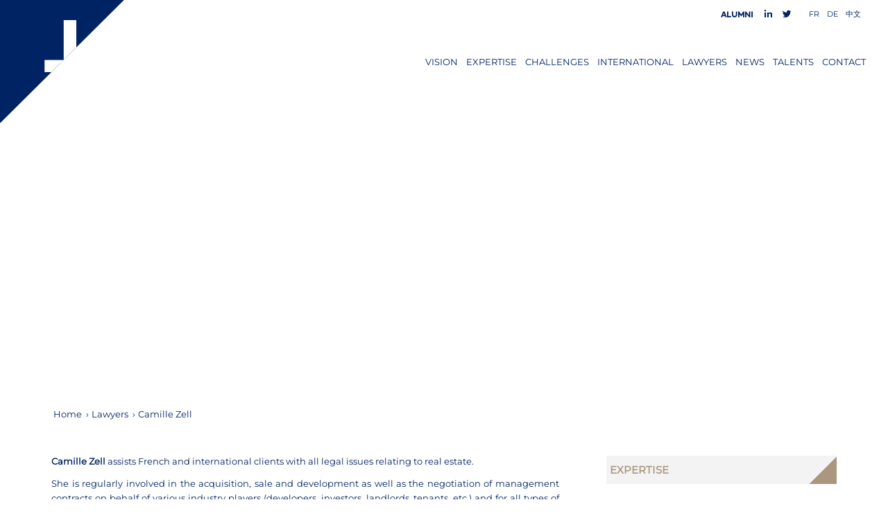

--- FILE ---
content_type: text/html; charset=UTF-8
request_url: https://www.jeantet.fr/en/lawyers/camille-zell/
body_size: 20638
content:
<!DOCTYPE html>
<html lang="en-US" class="html_stretched responsive av-preloader-disabled  html_header_top html_logo_left html_main_nav_header html_menu_right html_large html_header_sticky html_header_shrinking html_header_topbar_active html_header_transparency html_header_glassy html_mobile_menu_tablet html_header_searchicon_disabled html_content_align_center html_header_unstick_top html_header_stretch_disabled html_minimal_header html_elegant-blog html_modern-blog html_av-overlay-side html_av-overlay-side-classic html_av-submenu-noclone html_entry_id_56818 av-cookies-no-cookie-consent av-no-preview av-default-lightbox html_text_menu_active av-mobile-menu-switch-default">
<head>
<meta charset="UTF-8" />


<!-- mobile setting -->
<meta name="viewport" content="width=device-width, initial-scale=1">

<!-- Scripts/CSS and wp_head hook -->
<meta name='robots' content='index, follow, max-image-preview:large, max-snippet:-1, max-video-preview:-1' />

	<!-- This site is optimized with the Yoast SEO plugin v26.7 - https://yoast.com/wordpress/plugins/seo/ -->
	<title>Camille Zell - Jeantet</title>
	<link rel="canonical" href="https://www.jeantet.fr/en/lawyers/camille-zell/" />
	<meta property="og:locale" content="en_US" />
	<meta property="og:type" content="article" />
	<meta property="og:title" content="Camille Zell - Jeantet" />
	<meta property="og:url" content="https://www.jeantet.fr/en/lawyers/camille-zell/" />
	<meta property="og:site_name" content="Jeantet" />
	<meta property="article:modified_time" content="2024-06-25T12:40:15+00:00" />
	<meta property="og:image" content="https://www.jeantet.fr/wp-content/uploads/2015/12/jeantet-associes-logo.png" />
	<meta property="og:image:width" content="222" />
	<meta property="og:image:height" content="94" />
	<meta property="og:image:type" content="image/png" />
	<meta name="twitter:card" content="summary_large_image" />
	<script type="application/ld+json" class="yoast-schema-graph">{"@context":"https://schema.org","@graph":[{"@type":"WebPage","@id":"https://www.jeantet.fr/en/lawyers/camille-zell/","url":"https://www.jeantet.fr/en/lawyers/camille-zell/","name":"Camille Zell - Jeantet","isPartOf":{"@id":"https://www.jeantet.fr/en/#website"},"datePublished":"2024-06-24T09:37:23+00:00","dateModified":"2024-06-25T12:40:15+00:00","breadcrumb":{"@id":"https://www.jeantet.fr/en/lawyers/camille-zell/#breadcrumb"},"inLanguage":"en-US","potentialAction":[{"@type":"ReadAction","target":["https://www.jeantet.fr/en/lawyers/camille-zell/"]}]},{"@type":"BreadcrumbList","@id":"https://www.jeantet.fr/en/lawyers/camille-zell/#breadcrumb","itemListElement":[{"@type":"ListItem","position":1,"name":"Accueil","item":"https://www.jeantet.fr/en/"},{"@type":"ListItem","position":2,"name":"Camille Zell"}]},{"@type":"WebSite","@id":"https://www.jeantet.fr/en/#website","url":"https://www.jeantet.fr/en/","name":"Jeantet","description":"Jeantet Avocats à la cour, cabinet d&#039;avocats paris","potentialAction":[{"@type":"SearchAction","target":{"@type":"EntryPoint","urlTemplate":"https://www.jeantet.fr/en/?s={search_term_string}"},"query-input":{"@type":"PropertyValueSpecification","valueRequired":true,"valueName":"search_term_string"}}],"inLanguage":"en-US"}]}</script>
	<!-- / Yoast SEO plugin. -->


<link rel='dns-prefetch' href='//challenges.cloudflare.com' />
<link rel="alternate" type="application/rss+xml" title="Jeantet &raquo; Feed" href="https://www.jeantet.fr/en/feed/" />
<link rel="alternate" title="oEmbed (JSON)" type="application/json+oembed" href="https://www.jeantet.fr/en/wp-json/oembed/1.0/embed?url=https%3A%2F%2Fwww.jeantet.fr%2Fen%2Flawyers%2Fcamille-zell%2F" />
<link rel="alternate" title="oEmbed (XML)" type="text/xml+oembed" href="https://www.jeantet.fr/en/wp-json/oembed/1.0/embed?url=https%3A%2F%2Fwww.jeantet.fr%2Fen%2Flawyers%2Fcamille-zell%2F&#038;format=xml" />
<style id='wp-img-auto-sizes-contain-inline-css' type='text/css'>
img:is([sizes=auto i],[sizes^="auto," i]){contain-intrinsic-size:3000px 1500px}
/*# sourceURL=wp-img-auto-sizes-contain-inline-css */
</style>
<link rel='stylesheet' id='avia-grid-css' href='https://www.jeantet.fr/wp-content/themes/enfold/css/grid.css' type='text/css' media='all' />
<link rel='stylesheet' id='avia-base-css' href='https://www.jeantet.fr/wp-content/themes/enfold/css/base.css' type='text/css' media='all' />
<link rel='stylesheet' id='avia-layout-css' href='https://www.jeantet.fr/wp-content/themes/enfold/css/layout.css' type='text/css' media='all' />
<link rel='stylesheet' id='avia-module-blog-css' href='https://www.jeantet.fr/wp-content/themes/enfold/config-templatebuilder/avia-shortcodes/blog/blog.css' type='text/css' media='all' />
<link rel='stylesheet' id='avia-module-postslider-css' href='https://www.jeantet.fr/wp-content/themes/enfold/config-templatebuilder/avia-shortcodes/postslider/postslider.css' type='text/css' media='all' />
<link rel='stylesheet' id='avia-module-button-css' href='https://www.jeantet.fr/wp-content/themes/enfold/config-templatebuilder/avia-shortcodes/buttons/buttons.css' type='text/css' media='all' />
<link rel='stylesheet' id='avia-module-comments-css' href='https://www.jeantet.fr/wp-content/themes/enfold/config-templatebuilder/avia-shortcodes/comments/comments.css' type='text/css' media='all' />
<link rel='stylesheet' id='avia-module-slideshow-css' href='https://www.jeantet.fr/wp-content/themes/enfold/config-templatebuilder/avia-shortcodes/slideshow/slideshow.css' type='text/css' media='all' />
<link rel='stylesheet' id='avia-module-slideshow-contentpartner-css' href='https://www.jeantet.fr/wp-content/themes/enfold/config-templatebuilder/avia-shortcodes/contentslider/contentslider.css' type='text/css' media='all' />
<link rel='stylesheet' id='avia-module-gallery-css' href='https://www.jeantet.fr/wp-content/themes/enfold/config-templatebuilder/avia-shortcodes/gallery/gallery.css' type='text/css' media='all' />
<link rel='stylesheet' id='avia-module-gridrow-css' href='https://www.jeantet.fr/wp-content/themes/enfold/config-templatebuilder/avia-shortcodes/grid_row/grid_row.css' type='text/css' media='all' />
<link rel='stylesheet' id='avia-module-heading-css' href='https://www.jeantet.fr/wp-content/themes/enfold/config-templatebuilder/avia-shortcodes/heading/heading.css' type='text/css' media='all' />
<link rel='stylesheet' id='avia-module-hr-css' href='https://www.jeantet.fr/wp-content/themes/enfold/config-templatebuilder/avia-shortcodes/hr/hr.css' type='text/css' media='all' />
<link rel='stylesheet' id='avia-module-icon-css' href='https://www.jeantet.fr/wp-content/themes/enfold/config-templatebuilder/avia-shortcodes/icon/icon.css' type='text/css' media='all' />
<link rel='stylesheet' id='avia-module-icon-circles-css' href='https://www.jeantet.fr/wp-content/themes/enfold/config-templatebuilder/avia-shortcodes/icon_circles/icon_circles.css' type='text/css' media='all' />
<link rel='stylesheet' id='avia-module-image-css' href='https://www.jeantet.fr/wp-content/themes/enfold/config-templatebuilder/avia-shortcodes/image/image.css' type='text/css' media='all' />
<link rel='stylesheet' id='avia-module-image-diff-css' href='https://www.jeantet.fr/wp-content/themes/enfold/config-templatebuilder/avia-shortcodes/image_diff/image_diff.css' type='text/css' media='all' />
<link rel='stylesheet' id='avia-module-sc-lottie-animation-css' href='https://www.jeantet.fr/wp-content/themes/enfold/config-templatebuilder/avia-shortcodes/lottie_animation/lottie_animation.css' type='text/css' media='all' />
<link rel='stylesheet' id='avia-module-numbers-css' href='https://www.jeantet.fr/wp-content/themes/enfold/config-templatebuilder/avia-shortcodes/numbers/numbers.css' type='text/css' media='all' />
<link rel='stylesheet' id='avia-module-slideshow-ls-css' href='https://www.jeantet.fr/wp-content/themes/enfold/config-templatebuilder/avia-shortcodes/slideshow_layerslider/slideshow_layerslider.css' type='text/css' media='all' />
<link rel='stylesheet' id='avia-module-social-css' href='https://www.jeantet.fr/wp-content/themes/enfold/config-templatebuilder/avia-shortcodes/social_share/social_share.css' type='text/css' media='all' />
<link rel='stylesheet' id='avia-module-tabsection-css' href='https://www.jeantet.fr/wp-content/themes/enfold/config-templatebuilder/avia-shortcodes/tab_section/tab_section.css' type='text/css' media='all' />
<link rel='stylesheet' id='avia-module-tabs-css' href='https://www.jeantet.fr/wp-content/themes/enfold/config-templatebuilder/avia-shortcodes/tabs/tabs.css' type='text/css' media='all' />
<link rel='stylesheet' id='avia-module-toggles-css' href='https://www.jeantet.fr/wp-content/themes/enfold/config-templatebuilder/avia-shortcodes/toggles/toggles.css' type='text/css' media='all' />
<link rel='stylesheet' id='avia-module-video-css' href='https://www.jeantet.fr/wp-content/themes/enfold/config-templatebuilder/avia-shortcodes/video/video.css' type='text/css' media='all' />
<link rel='stylesheet' id='wp-block-library-css' href='https://www.jeantet.fr/wp-includes/css/dist/block-library/style.min.css' type='text/css' media='all' />
<style id='global-styles-inline-css' type='text/css'>
:root{--wp--preset--aspect-ratio--square: 1;--wp--preset--aspect-ratio--4-3: 4/3;--wp--preset--aspect-ratio--3-4: 3/4;--wp--preset--aspect-ratio--3-2: 3/2;--wp--preset--aspect-ratio--2-3: 2/3;--wp--preset--aspect-ratio--16-9: 16/9;--wp--preset--aspect-ratio--9-16: 9/16;--wp--preset--color--black: #000000;--wp--preset--color--cyan-bluish-gray: #abb8c3;--wp--preset--color--white: #ffffff;--wp--preset--color--pale-pink: #f78da7;--wp--preset--color--vivid-red: #cf2e2e;--wp--preset--color--luminous-vivid-orange: #ff6900;--wp--preset--color--luminous-vivid-amber: #fcb900;--wp--preset--color--light-green-cyan: #7bdcb5;--wp--preset--color--vivid-green-cyan: #00d084;--wp--preset--color--pale-cyan-blue: #8ed1fc;--wp--preset--color--vivid-cyan-blue: #0693e3;--wp--preset--color--vivid-purple: #9b51e0;--wp--preset--color--metallic-red: #b02b2c;--wp--preset--color--maximum-yellow-red: #edae44;--wp--preset--color--yellow-sun: #eeee22;--wp--preset--color--palm-leaf: #83a846;--wp--preset--color--aero: #7bb0e7;--wp--preset--color--old-lavender: #745f7e;--wp--preset--color--steel-teal: #5f8789;--wp--preset--color--raspberry-pink: #d65799;--wp--preset--color--medium-turquoise: #4ecac2;--wp--preset--gradient--vivid-cyan-blue-to-vivid-purple: linear-gradient(135deg,rgb(6,147,227) 0%,rgb(155,81,224) 100%);--wp--preset--gradient--light-green-cyan-to-vivid-green-cyan: linear-gradient(135deg,rgb(122,220,180) 0%,rgb(0,208,130) 100%);--wp--preset--gradient--luminous-vivid-amber-to-luminous-vivid-orange: linear-gradient(135deg,rgb(252,185,0) 0%,rgb(255,105,0) 100%);--wp--preset--gradient--luminous-vivid-orange-to-vivid-red: linear-gradient(135deg,rgb(255,105,0) 0%,rgb(207,46,46) 100%);--wp--preset--gradient--very-light-gray-to-cyan-bluish-gray: linear-gradient(135deg,rgb(238,238,238) 0%,rgb(169,184,195) 100%);--wp--preset--gradient--cool-to-warm-spectrum: linear-gradient(135deg,rgb(74,234,220) 0%,rgb(151,120,209) 20%,rgb(207,42,186) 40%,rgb(238,44,130) 60%,rgb(251,105,98) 80%,rgb(254,248,76) 100%);--wp--preset--gradient--blush-light-purple: linear-gradient(135deg,rgb(255,206,236) 0%,rgb(152,150,240) 100%);--wp--preset--gradient--blush-bordeaux: linear-gradient(135deg,rgb(254,205,165) 0%,rgb(254,45,45) 50%,rgb(107,0,62) 100%);--wp--preset--gradient--luminous-dusk: linear-gradient(135deg,rgb(255,203,112) 0%,rgb(199,81,192) 50%,rgb(65,88,208) 100%);--wp--preset--gradient--pale-ocean: linear-gradient(135deg,rgb(255,245,203) 0%,rgb(182,227,212) 50%,rgb(51,167,181) 100%);--wp--preset--gradient--electric-grass: linear-gradient(135deg,rgb(202,248,128) 0%,rgb(113,206,126) 100%);--wp--preset--gradient--midnight: linear-gradient(135deg,rgb(2,3,129) 0%,rgb(40,116,252) 100%);--wp--preset--font-size--small: 1rem;--wp--preset--font-size--medium: 1.125rem;--wp--preset--font-size--large: 1.75rem;--wp--preset--font-size--x-large: clamp(1.75rem, 3vw, 2.25rem);--wp--preset--spacing--20: 0.44rem;--wp--preset--spacing--30: 0.67rem;--wp--preset--spacing--40: 1rem;--wp--preset--spacing--50: 1.5rem;--wp--preset--spacing--60: 2.25rem;--wp--preset--spacing--70: 3.38rem;--wp--preset--spacing--80: 5.06rem;--wp--preset--shadow--natural: 6px 6px 9px rgba(0, 0, 0, 0.2);--wp--preset--shadow--deep: 12px 12px 50px rgba(0, 0, 0, 0.4);--wp--preset--shadow--sharp: 6px 6px 0px rgba(0, 0, 0, 0.2);--wp--preset--shadow--outlined: 6px 6px 0px -3px rgb(255, 255, 255), 6px 6px rgb(0, 0, 0);--wp--preset--shadow--crisp: 6px 6px 0px rgb(0, 0, 0);}:root { --wp--style--global--content-size: 800px;--wp--style--global--wide-size: 1130px; }:where(body) { margin: 0; }.wp-site-blocks > .alignleft { float: left; margin-right: 2em; }.wp-site-blocks > .alignright { float: right; margin-left: 2em; }.wp-site-blocks > .aligncenter { justify-content: center; margin-left: auto; margin-right: auto; }:where(.is-layout-flex){gap: 0.5em;}:where(.is-layout-grid){gap: 0.5em;}.is-layout-flow > .alignleft{float: left;margin-inline-start: 0;margin-inline-end: 2em;}.is-layout-flow > .alignright{float: right;margin-inline-start: 2em;margin-inline-end: 0;}.is-layout-flow > .aligncenter{margin-left: auto !important;margin-right: auto !important;}.is-layout-constrained > .alignleft{float: left;margin-inline-start: 0;margin-inline-end: 2em;}.is-layout-constrained > .alignright{float: right;margin-inline-start: 2em;margin-inline-end: 0;}.is-layout-constrained > .aligncenter{margin-left: auto !important;margin-right: auto !important;}.is-layout-constrained > :where(:not(.alignleft):not(.alignright):not(.alignfull)){max-width: var(--wp--style--global--content-size);margin-left: auto !important;margin-right: auto !important;}.is-layout-constrained > .alignwide{max-width: var(--wp--style--global--wide-size);}body .is-layout-flex{display: flex;}.is-layout-flex{flex-wrap: wrap;align-items: center;}.is-layout-flex > :is(*, div){margin: 0;}body .is-layout-grid{display: grid;}.is-layout-grid > :is(*, div){margin: 0;}body{padding-top: 0px;padding-right: 0px;padding-bottom: 0px;padding-left: 0px;}a:where(:not(.wp-element-button)){text-decoration: underline;}:root :where(.wp-element-button, .wp-block-button__link){background-color: #32373c;border-width: 0;color: #fff;font-family: inherit;font-size: inherit;font-style: inherit;font-weight: inherit;letter-spacing: inherit;line-height: inherit;padding-top: calc(0.667em + 2px);padding-right: calc(1.333em + 2px);padding-bottom: calc(0.667em + 2px);padding-left: calc(1.333em + 2px);text-decoration: none;text-transform: inherit;}.has-black-color{color: var(--wp--preset--color--black) !important;}.has-cyan-bluish-gray-color{color: var(--wp--preset--color--cyan-bluish-gray) !important;}.has-white-color{color: var(--wp--preset--color--white) !important;}.has-pale-pink-color{color: var(--wp--preset--color--pale-pink) !important;}.has-vivid-red-color{color: var(--wp--preset--color--vivid-red) !important;}.has-luminous-vivid-orange-color{color: var(--wp--preset--color--luminous-vivid-orange) !important;}.has-luminous-vivid-amber-color{color: var(--wp--preset--color--luminous-vivid-amber) !important;}.has-light-green-cyan-color{color: var(--wp--preset--color--light-green-cyan) !important;}.has-vivid-green-cyan-color{color: var(--wp--preset--color--vivid-green-cyan) !important;}.has-pale-cyan-blue-color{color: var(--wp--preset--color--pale-cyan-blue) !important;}.has-vivid-cyan-blue-color{color: var(--wp--preset--color--vivid-cyan-blue) !important;}.has-vivid-purple-color{color: var(--wp--preset--color--vivid-purple) !important;}.has-metallic-red-color{color: var(--wp--preset--color--metallic-red) !important;}.has-maximum-yellow-red-color{color: var(--wp--preset--color--maximum-yellow-red) !important;}.has-yellow-sun-color{color: var(--wp--preset--color--yellow-sun) !important;}.has-palm-leaf-color{color: var(--wp--preset--color--palm-leaf) !important;}.has-aero-color{color: var(--wp--preset--color--aero) !important;}.has-old-lavender-color{color: var(--wp--preset--color--old-lavender) !important;}.has-steel-teal-color{color: var(--wp--preset--color--steel-teal) !important;}.has-raspberry-pink-color{color: var(--wp--preset--color--raspberry-pink) !important;}.has-medium-turquoise-color{color: var(--wp--preset--color--medium-turquoise) !important;}.has-black-background-color{background-color: var(--wp--preset--color--black) !important;}.has-cyan-bluish-gray-background-color{background-color: var(--wp--preset--color--cyan-bluish-gray) !important;}.has-white-background-color{background-color: var(--wp--preset--color--white) !important;}.has-pale-pink-background-color{background-color: var(--wp--preset--color--pale-pink) !important;}.has-vivid-red-background-color{background-color: var(--wp--preset--color--vivid-red) !important;}.has-luminous-vivid-orange-background-color{background-color: var(--wp--preset--color--luminous-vivid-orange) !important;}.has-luminous-vivid-amber-background-color{background-color: var(--wp--preset--color--luminous-vivid-amber) !important;}.has-light-green-cyan-background-color{background-color: var(--wp--preset--color--light-green-cyan) !important;}.has-vivid-green-cyan-background-color{background-color: var(--wp--preset--color--vivid-green-cyan) !important;}.has-pale-cyan-blue-background-color{background-color: var(--wp--preset--color--pale-cyan-blue) !important;}.has-vivid-cyan-blue-background-color{background-color: var(--wp--preset--color--vivid-cyan-blue) !important;}.has-vivid-purple-background-color{background-color: var(--wp--preset--color--vivid-purple) !important;}.has-metallic-red-background-color{background-color: var(--wp--preset--color--metallic-red) !important;}.has-maximum-yellow-red-background-color{background-color: var(--wp--preset--color--maximum-yellow-red) !important;}.has-yellow-sun-background-color{background-color: var(--wp--preset--color--yellow-sun) !important;}.has-palm-leaf-background-color{background-color: var(--wp--preset--color--palm-leaf) !important;}.has-aero-background-color{background-color: var(--wp--preset--color--aero) !important;}.has-old-lavender-background-color{background-color: var(--wp--preset--color--old-lavender) !important;}.has-steel-teal-background-color{background-color: var(--wp--preset--color--steel-teal) !important;}.has-raspberry-pink-background-color{background-color: var(--wp--preset--color--raspberry-pink) !important;}.has-medium-turquoise-background-color{background-color: var(--wp--preset--color--medium-turquoise) !important;}.has-black-border-color{border-color: var(--wp--preset--color--black) !important;}.has-cyan-bluish-gray-border-color{border-color: var(--wp--preset--color--cyan-bluish-gray) !important;}.has-white-border-color{border-color: var(--wp--preset--color--white) !important;}.has-pale-pink-border-color{border-color: var(--wp--preset--color--pale-pink) !important;}.has-vivid-red-border-color{border-color: var(--wp--preset--color--vivid-red) !important;}.has-luminous-vivid-orange-border-color{border-color: var(--wp--preset--color--luminous-vivid-orange) !important;}.has-luminous-vivid-amber-border-color{border-color: var(--wp--preset--color--luminous-vivid-amber) !important;}.has-light-green-cyan-border-color{border-color: var(--wp--preset--color--light-green-cyan) !important;}.has-vivid-green-cyan-border-color{border-color: var(--wp--preset--color--vivid-green-cyan) !important;}.has-pale-cyan-blue-border-color{border-color: var(--wp--preset--color--pale-cyan-blue) !important;}.has-vivid-cyan-blue-border-color{border-color: var(--wp--preset--color--vivid-cyan-blue) !important;}.has-vivid-purple-border-color{border-color: var(--wp--preset--color--vivid-purple) !important;}.has-metallic-red-border-color{border-color: var(--wp--preset--color--metallic-red) !important;}.has-maximum-yellow-red-border-color{border-color: var(--wp--preset--color--maximum-yellow-red) !important;}.has-yellow-sun-border-color{border-color: var(--wp--preset--color--yellow-sun) !important;}.has-palm-leaf-border-color{border-color: var(--wp--preset--color--palm-leaf) !important;}.has-aero-border-color{border-color: var(--wp--preset--color--aero) !important;}.has-old-lavender-border-color{border-color: var(--wp--preset--color--old-lavender) !important;}.has-steel-teal-border-color{border-color: var(--wp--preset--color--steel-teal) !important;}.has-raspberry-pink-border-color{border-color: var(--wp--preset--color--raspberry-pink) !important;}.has-medium-turquoise-border-color{border-color: var(--wp--preset--color--medium-turquoise) !important;}.has-vivid-cyan-blue-to-vivid-purple-gradient-background{background: var(--wp--preset--gradient--vivid-cyan-blue-to-vivid-purple) !important;}.has-light-green-cyan-to-vivid-green-cyan-gradient-background{background: var(--wp--preset--gradient--light-green-cyan-to-vivid-green-cyan) !important;}.has-luminous-vivid-amber-to-luminous-vivid-orange-gradient-background{background: var(--wp--preset--gradient--luminous-vivid-amber-to-luminous-vivid-orange) !important;}.has-luminous-vivid-orange-to-vivid-red-gradient-background{background: var(--wp--preset--gradient--luminous-vivid-orange-to-vivid-red) !important;}.has-very-light-gray-to-cyan-bluish-gray-gradient-background{background: var(--wp--preset--gradient--very-light-gray-to-cyan-bluish-gray) !important;}.has-cool-to-warm-spectrum-gradient-background{background: var(--wp--preset--gradient--cool-to-warm-spectrum) !important;}.has-blush-light-purple-gradient-background{background: var(--wp--preset--gradient--blush-light-purple) !important;}.has-blush-bordeaux-gradient-background{background: var(--wp--preset--gradient--blush-bordeaux) !important;}.has-luminous-dusk-gradient-background{background: var(--wp--preset--gradient--luminous-dusk) !important;}.has-pale-ocean-gradient-background{background: var(--wp--preset--gradient--pale-ocean) !important;}.has-electric-grass-gradient-background{background: var(--wp--preset--gradient--electric-grass) !important;}.has-midnight-gradient-background{background: var(--wp--preset--gradient--midnight) !important;}.has-small-font-size{font-size: var(--wp--preset--font-size--small) !important;}.has-medium-font-size{font-size: var(--wp--preset--font-size--medium) !important;}.has-large-font-size{font-size: var(--wp--preset--font-size--large) !important;}.has-x-large-font-size{font-size: var(--wp--preset--font-size--x-large) !important;}
/*# sourceURL=global-styles-inline-css */
</style>

<link rel='stylesheet' id='wp-components-css' href='https://www.jeantet.fr/wp-includes/css/dist/components/style.min.css' type='text/css' media='all' />
<link rel='stylesheet' id='wp-preferences-css' href='https://www.jeantet.fr/wp-includes/css/dist/preferences/style.min.css' type='text/css' media='all' />
<link rel='stylesheet' id='wp-block-editor-css' href='https://www.jeantet.fr/wp-includes/css/dist/block-editor/style.min.css' type='text/css' media='all' />
<link rel='stylesheet' id='popup-maker-block-library-style-css' href='https://www.jeantet.fr/wp-content/plugins/popup-maker/dist/packages/block-library-style.css' type='text/css' media='all' />
<link rel='stylesheet' id='contact-form-7-css' href='https://www.jeantet.fr/wp-content/plugins/contact-form-7/includes/css/styles.css' type='text/css' media='all' />
<link rel='stylesheet' id='cookie-law-info-css' href='https://www.jeantet.fr/wp-content/plugins/cookie-law-info/legacy/public/css/cookie-law-info-public.css' type='text/css' media='all' />
<link rel='stylesheet' id='cookie-law-info-gdpr-css' href='https://www.jeantet.fr/wp-content/plugins/cookie-law-info/legacy/public/css/cookie-law-info-gdpr.css' type='text/css' media='all' />
<link rel='stylesheet' id='wpml-menu-item-0-css' href='https://www.jeantet.fr/wp-content/plugins/sitepress-multilingual-cms/templates/language-switchers/menu-item/style.min.css' type='text/css' media='all' />
<link rel='stylesheet' id='avia-scs-css' href='https://www.jeantet.fr/wp-content/themes/enfold/css/shortcodes.css' type='text/css' media='all' />
<link rel='stylesheet' id='avia-fold-unfold-css' href='https://www.jeantet.fr/wp-content/themes/enfold/css/avia-snippet-fold-unfold.css' type='text/css' media='all' />
<link rel='stylesheet' id='avia-popup-css-css' href='https://www.jeantet.fr/wp-content/themes/enfold/js/aviapopup/magnific-popup.min.css' type='text/css' media='screen' />
<link rel='stylesheet' id='avia-lightbox-css' href='https://www.jeantet.fr/wp-content/themes/enfold/css/avia-snippet-lightbox.css' type='text/css' media='screen' />
<link rel='stylesheet' id='avia-dynamic-css' href='https://www.jeantet.fr/wp-content/uploads/dynamic_avia/enfold_child_en.css' type='text/css' media='all' />
<link rel='stylesheet' id='avia-custom-css' href='https://www.jeantet.fr/wp-content/themes/enfold/css/custom.css' type='text/css' media='all' />
<link rel='stylesheet' id='avia-style-css' href='https://www.jeantet.fr/wp-content/themes/enfold-child/style.css' type='text/css' media='all' />
<link rel='stylesheet' id='dflip-style-css' href='https://www.jeantet.fr/wp-content/plugins/3d-flipbook-dflip-lite/assets/css/dflip.min.css' type='text/css' media='all' />
<link rel='stylesheet' id='popup-maker-site-css' href='//www.jeantet.fr/wp-content/uploads/pum/pum-site-styles.css?generated=1767887819' type='text/css' media='all' />
<link rel='stylesheet' id='selectize-css' href='https://www.jeantet.fr/wp-content/themes/enfold-child/selectize/selectize.css' type='text/css' media='all' />
<link rel='stylesheet' id='mCustomScrollbar-css' href='https://www.jeantet.fr/wp-content/themes/enfold-child/scrollbar-plugin/jquery.mCustomScrollbar.css' type='text/css' media='all' />
<link rel='stylesheet' id='uploadinput-css' href='https://www.jeantet.fr/wp-content/themes/enfold-child/uploadinput/style.css' type='text/css' media='all' />
<link rel='stylesheet' id='avia-wpml-css' href='https://www.jeantet.fr/wp-content/themes/enfold/config-wpml/wpml-mod.css' type='text/css' media='all' />
<style id='rocket-lazyload-inline-css' type='text/css'>
.rll-youtube-player{position:relative;padding-bottom:56.23%;height:0;overflow:hidden;max-width:100%;}.rll-youtube-player:focus-within{outline: 2px solid currentColor;outline-offset: 5px;}.rll-youtube-player iframe{position:absolute;top:0;left:0;width:100%;height:100%;z-index:100;background:0 0}.rll-youtube-player img{bottom:0;display:block;left:0;margin:auto;max-width:100%;width:100%;position:absolute;right:0;top:0;border:none;height:auto;-webkit-transition:.4s all;-moz-transition:.4s all;transition:.4s all}.rll-youtube-player img:hover{-webkit-filter:brightness(75%)}.rll-youtube-player .play{height:100%;width:100%;left:0;top:0;position:absolute;background:url(https://www.jeantet.fr/wp-content/plugins/rocket-lazy-load/assets/img/youtube.png) no-repeat center;background-color: transparent !important;cursor:pointer;border:none;}
/*# sourceURL=rocket-lazyload-inline-css */
</style>
<script type="text/javascript" src="https://www.jeantet.fr/wp-includes/js/jquery/jquery.min.js" id="jquery-core-js"></script>
<script type="text/javascript" id="wpml-cookie-js-extra">
/* <![CDATA[ */
var wpml_cookies = {"wp-wpml_current_language":{"value":"en","expires":1,"path":"/"}};
var wpml_cookies = {"wp-wpml_current_language":{"value":"en","expires":1,"path":"/"}};
//# sourceURL=wpml-cookie-js-extra
/* ]]> */
</script>
<script type="text/javascript" src="https://www.jeantet.fr/wp-content/plugins/sitepress-multilingual-cms/res/js/cookies/language-cookie.js" id="wpml-cookie-js" defer="defer" data-wp-strategy="defer"></script>
<script type="text/javascript" id="cookie-law-info-js-extra">
/* <![CDATA[ */
var Cli_Data = {"nn_cookie_ids":["wp-wpml_current_language","CookieLawInfoConsent","cookielawinfo-checkbox-necessary","cookielawinfo-checkbox-performance","cookielawinfo-checkbox-analytics","cookielawinfo-checkbox-others"],"cookielist":[],"non_necessary_cookies":{"necessary":["wp-wpml_current_language","CookieLawInfoConsent"],"analytics":["_pk_ses.1.f514","_pk_id.1.f514"]},"ccpaEnabled":"","ccpaRegionBased":"","ccpaBarEnabled":"","strictlyEnabled":["necessary","obligatoire"],"ccpaType":"gdpr","js_blocking":"1","custom_integration":"","triggerDomRefresh":"","secure_cookies":""};
var cli_cookiebar_settings = {"animate_speed_hide":"500","animate_speed_show":"500","background":"#FFF","border":"#b1a6a6c2","border_on":"","button_1_button_colour":"#00305f","button_1_button_hover":"#00264c","button_1_link_colour":"#fff","button_1_as_button":"1","button_1_new_win":"","button_2_button_colour":"#333","button_2_button_hover":"#292929","button_2_link_colour":"#444","button_2_as_button":"","button_2_hidebar":"","button_3_button_colour":"#00305f","button_3_button_hover":"#00264c","button_3_link_colour":"#ffffff","button_3_as_button":"1","button_3_new_win":"","button_4_button_colour":"#dedfe0","button_4_button_hover":"#b2b2b3","button_4_link_colour":"#333333","button_4_as_button":"1","button_7_button_colour":"#00305f","button_7_button_hover":"#00264c","button_7_link_colour":"#fff","button_7_as_button":"1","button_7_new_win":"","font_family":"inherit","header_fix":"","notify_animate_hide":"1","notify_animate_show":"","notify_div_id":"#cookie-law-info-bar","notify_position_horizontal":"right","notify_position_vertical":"bottom","scroll_close":"","scroll_close_reload":"","accept_close_reload":"1","reject_close_reload":"1","showagain_tab":"1","showagain_background":"#fff","showagain_border":"#000","showagain_div_id":"#cookie-law-info-again","showagain_x_position":"100px","text":"#333333","show_once_yn":"","show_once":"10000","logging_on":"","as_popup":"","popup_overlay":"1","bar_heading_text":"","cookie_bar_as":"banner","popup_showagain_position":"bottom-right","widget_position":"left"};
var log_object = {"ajax_url":"https://www.jeantet.fr/wp-admin/admin-ajax.php"};
//# sourceURL=cookie-law-info-js-extra
/* ]]> */
</script>
<script type="text/javascript" src="https://www.jeantet.fr/wp-content/plugins/cookie-law-info/legacy/public/js/cookie-law-info-public.js" id="cookie-law-info-js"></script>
<script type="text/javascript" src="https://www.jeantet.fr/wp-content/themes/enfold/js/avia-js.js" id="avia-js-js"></script>
<script type="text/javascript" src="https://www.jeantet.fr/wp-content/themes/enfold/js/avia-compat.js" id="avia-compat-js"></script>
<script type="text/javascript" src="https://www.jeantet.fr/wp-content/themes/enfold-child/selectize/selectize.min.js" id="selectize-js"></script>
<script type="text/javascript" src="https://www.jeantet.fr/wp-content/themes/enfold/config-wpml/wpml-mod.js" id="avia-wpml-script-js"></script>
<link rel="https://api.w.org/" href="https://www.jeantet.fr/en/wp-json/" /><link rel="alternate" title="JSON" type="application/json" href="https://www.jeantet.fr/en/wp-json/wp/v2/lawyers/56818" /><link rel="EditURI" type="application/rsd+xml" title="RSD" href="https://www.jeantet.fr/xmlrpc.php?rsd" />
<meta name="generator" content="WordPress 6.9" />
<link rel='shortlink' href='https://www.jeantet.fr/en/?p=56818' />
<meta name="generator" content="WPML ver:4.8.0 stt:61,1,4,3;" />
<link rel="profile" href="http://gmpg.org/xfn/11" />
<link rel="alternate" type="application/rss+xml" title="Jeantet RSS2 Feed" href="https://www.jeantet.fr/en/feed/" />
<link rel="pingback" href="https://www.jeantet.fr/xmlrpc.php" />
<!--[if lt IE 9]><script src="https://www.jeantet.fr/wp-content/themes/enfold/js/html5shiv.js"></script><![endif]-->
<link rel="icon" href="https://www.jeantet.fr/wp-content/uploads/2021/10/jeantet-logo-white-blue-favicon.png" type="image/png">

<!-- To speed up the rendering and to display the site as fast as possible to the user we include some styles and scripts for above the fold content inline -->
<script type="text/javascript">'use strict';var avia_is_mobile=!1;if(/Android|webOS|iPhone|iPad|iPod|BlackBerry|IEMobile|Opera Mini/i.test(navigator.userAgent)&&'ontouchstart' in document.documentElement){avia_is_mobile=!0;document.documentElement.className+=' avia_mobile '}
else{document.documentElement.className+=' avia_desktop '};document.documentElement.className+=' js_active ';(function(){var e=['-webkit-','-moz-','-ms-',''],n='',o=!1,a=!1;for(var t in e){if(e[t]+'transform' in document.documentElement.style){o=!0;n=e[t]+'transform'};if(e[t]+'perspective' in document.documentElement.style){a=!0}};if(o){document.documentElement.className+=' avia_transform '};if(a){document.documentElement.className+=' avia_transform3d '};if(typeof document.getElementsByClassName=='function'&&typeof document.documentElement.getBoundingClientRect=='function'&&avia_is_mobile==!1){if(n&&window.innerHeight>0){setTimeout(function(){var e=0,o={},a=0,t=document.getElementsByClassName('av-parallax'),i=window.pageYOffset||document.documentElement.scrollTop;for(e=0;e<t.length;e++){t[e].style.top='0px';o=t[e].getBoundingClientRect();a=Math.ceil((window.innerHeight+i-o.top)*0.3);t[e].style[n]='translate(0px, '+a+'px)';t[e].style.top='auto';t[e].className+=' enabled-parallax '}},50)}}})();</script><style type="text/css">
		@font-face {font-family: 'entypo-fontello'; font-weight: normal; font-style: normal; font-display: auto;
		src: url('https://www.jeantet.fr/wp-content/themes/enfold/config-templatebuilder/avia-template-builder/assets/fonts/entypo-fontello.woff2') format('woff2'),
		url('https://www.jeantet.fr/wp-content/themes/enfold/config-templatebuilder/avia-template-builder/assets/fonts/entypo-fontello.woff') format('woff'),
		url('https://www.jeantet.fr/wp-content/themes/enfold/config-templatebuilder/avia-template-builder/assets/fonts/entypo-fontello.ttf') format('truetype'),
		url('https://www.jeantet.fr/wp-content/themes/enfold/config-templatebuilder/avia-template-builder/assets/fonts/entypo-fontello.svg#entypo-fontello') format('svg'),
		url('https://www.jeantet.fr/wp-content/themes/enfold/config-templatebuilder/avia-template-builder/assets/fonts/entypo-fontello.eot'),
		url('https://www.jeantet.fr/wp-content/themes/enfold/config-templatebuilder/avia-template-builder/assets/fonts/entypo-fontello.eot?#iefix') format('embedded-opentype');
		} #top .avia-font-entypo-fontello, body .avia-font-entypo-fontello, html body [data-av_iconfont='entypo-fontello']:before{ font-family: 'entypo-fontello'; }
		
		@font-face {font-family: 'jeantet-font'; font-weight: normal; font-style: normal; font-display: auto;
		src: url('https://www.jeantet.fr/wp-content/uploads/avia_fonts/jeantet-font/jeantet-font.woff2') format('woff2'),
		url('https://www.jeantet.fr/wp-content/uploads/avia_fonts/jeantet-font/jeantet-font.woff') format('woff'),
		url('https://www.jeantet.fr/wp-content/uploads/avia_fonts/jeantet-font/jeantet-font.ttf') format('truetype'),
		url('https://www.jeantet.fr/wp-content/uploads/avia_fonts/jeantet-font/jeantet-font.svg#jeantet-font') format('svg'),
		url('https://www.jeantet.fr/wp-content/uploads/avia_fonts/jeantet-font/jeantet-font.eot'),
		url('https://www.jeantet.fr/wp-content/uploads/avia_fonts/jeantet-font/jeantet-font.eot?#iefix') format('embedded-opentype');
		} #top .avia-font-jeantet-font, body .avia-font-jeantet-font, html body [data-av_iconfont='jeantet-font']:before{ font-family: 'jeantet-font'; }
		</style>

<!--
Debugging Info for Theme support: 

Theme: Enfold
Version: 5.6.9
Installed: enfold
AviaFramework Version: 5.6
AviaBuilder Version: 5.3
aviaElementManager Version: 1.0.1
- - - - - - - - - - -
ChildTheme: Enfold Child
ChildTheme Version: 1.0
ChildTheme Installed: enfold

- - - - - - - - - - -
ML:256-PU:52-PLA:35
WP:6.9
Compress: CSS:disabled - JS:disabled
Updates: disabled
PLAu:33
--><noscript><style id="rocket-lazyload-nojs-css">.rll-youtube-player, [data-lazy-src]{display:none !important;}</style></noscript>
<link rel='stylesheet' id='cookie-law-info-table-css' href='https://www.jeantet.fr/wp-content/plugins/cookie-law-info/legacy/public/css/cookie-law-info-table.css' type='text/css' media='all' />
</head>

<body id="top" class="wp-singular lawyers-template-default single single-lawyers postid-56818 wp-theme-enfold wp-child-theme-enfold-child stretched no_sidebar_border rtl_columns av-curtain-numeric montserrat-custom montserrat  avia-responsive-images-support" itemscope="itemscope" itemtype="https://schema.org/WebPage" >

	
	<div id='wrap_all'>

	
<header id='header' class='all_colors header_color light_bg_color  av_header_top av_logo_left av_main_nav_header av_menu_right av_large av_header_sticky av_header_shrinking av_header_stretch av_mobile_menu_tablet av_header_transparency av_header_glassy av_header_searchicon_disabled av_header_unstick_top av_minimal_header av_bottom_nav_disabled  av_alternate_logo_active av_header_border_disabled' data-av_shrink_factor='50' role="banner" itemscope="itemscope" itemtype="https://schema.org/WPHeader" >

		<div id='header_meta' class='container_wrap container_wrap_meta  av_secondary_right av_extra_header_active av_entry_id_56818'>

			      <div class='container'>
			      <nav class='sub_menu'  role="navigation" itemscope="itemscope" itemtype="https://schema.org/SiteNavigationElement" ><ul role="menu" class="menu" id="avia2-menu"><li role="menuitem" id="menu-item-27093" class="menu-item menu-item-type-post_type menu-item-object-page menu-item-27093"><a href="https://www.jeantet.fr/en/alumni/"><span class="conneqt" style="     padding-right: 10px;     line-height: 22px; ">Alumni</span></a></li>
<li role="menuitem" id="menu-item-27086" class="menu-item menu-item-type-custom menu-item-object-custom menu-item-27086"><a href="https://www.linkedin.com/company/jeantet---avocats" title="LinkedIn"><span class="av_font_icon avia_animate_when_visible avia-icon-animate  av-icon-style-  av-no-color avia-icon-pos-left  avia_start_animation avia_start_delayed_animation" style=""><span class="av-icon-char" style="font-size:20px;line-height:20px;" aria-hidden="true" data-av_icon="" data-av_iconfont="jeantet-font"></span></span></a></li>
<li role="menuitem" id="menu-item-27087" class="menu-item menu-item-type-custom menu-item-object-custom menu-item-27087"><a href="https://twitter.com/JeantetAvocats" title="Twitter"><span class="av_font_icon avia_animate_when_visible avia-icon-animate  av-icon-style-  av-no-color avia-icon-pos-left  avia_start_animation avia_start_delayed_animation" style=""><span class="av-icon-char" style="font-size:20px;line-height:20px;" aria-hidden="true" data-av_icon="" data-av_iconfont="jeantet-font"></span></span></a></li>
<li role="menuitem" id="menu-item-wpml-ls-169-fr" class="menu-item wpml-ls-slot-169 wpml-ls-item wpml-ls-item-fr wpml-ls-menu-item wpml-ls-first-item menu-item-type-wpml_ls_menu_item menu-item-object-wpml_ls_menu_item menu-item-wpml-ls-169-fr"><a href="https://www.jeantet.fr/avocats/camille-zell/" title="Switch to FR" aria-label="Switch to FR" role="menuitem"><span class="wpml-ls-native" lang="fr">FR</span></a></li>
<li role="menuitem" id="menu-item-wpml-ls-169-de" class="menu-item wpml-ls-slot-169 wpml-ls-item wpml-ls-item-de wpml-ls-menu-item menu-item-type-wpml_ls_menu_item menu-item-object-wpml_ls_menu_item menu-item-wpml-ls-169-de"><a href="https://www.jeantet.fr/de/" title="Switch to DE" aria-label="Switch to DE" role="menuitem"><span class="wpml-ls-native" lang="de">DE</span></a></li>
<li role="menuitem" id="menu-item-wpml-ls-169-zh-hans" class="menu-item wpml-ls-slot-169 wpml-ls-item wpml-ls-item-zh-hans wpml-ls-menu-item wpml-ls-last-item menu-item-type-wpml_ls_menu_item menu-item-object-wpml_ls_menu_item menu-item-wpml-ls-169-zh-hans"><a href="https://www.jeantet.fr/zh-hans/" title="Switch to 中文" aria-label="Switch to 中文" role="menuitem"><span class="wpml-ls-native" lang="zh-hans">中文</span></a></li>
</ul></nav>			      </div>
		</div>

		<div  id='header_main' class='container_wrap container_wrap_logo'>

        <div class='container av-logo-container'><div class='inner-container'><span class='logo avia-svg-logo'><a href='https://www.jeantet.fr/en/' class='av-contains-svg' aria-label='jeantet-logo-blue-white' title='jeantet-logo-blue-white'><svg role="graphics-document" title="jeantet-logo-blue-white"   width="161.6" height="118" version="1.2" viewBox="0 0 121.2 88.5" xmlns="http://www.w3.org/2000/svg" xmlns:xlink="http://www.w3.org/1999/xlink" preserveAspectRatio="xMinYMid meet"><defs><symbol id="e" overflow="visible"><path d="m4.859 0.2031c1.516 0 2.781-0.4375 3.641-1.297 0.8438-0.8438 1.312-2.094 1.312-3.75v-9.156h-3.156v9.016c0 1.625-0.7188 2.328-1.875 2.328-0.9844 0-1.766-0.5312-2.562-1.406l-1.938 2.156c0.9531 1.141 2.406 2.109 4.578 2.109z"/></symbol><symbol id="b" overflow="visible"><path d="m1.688 0h10.66v-2.734h-7.609v-2.953h6.609v-2.734h-6.609v-2.844h7.5v-2.734h-10.55z"/></symbol><symbol id="d" overflow="visible"><path d="m0.4844 0h3.141l1.281-3.141h5.906l1.281 3.141h3.219l-6-14.09h-2.828zm5.516-5.859 1.859-4.547 1.859 4.547z"/></symbol><symbol id="c" overflow="visible"><path d="m1.688 0h3.031v-8.906l6.781 8.906h2.625v-14h-3.047v8.625l-6.562-8.625h-2.828z"/></symbol><symbol id="a" overflow="visible"><path d="m4.938 0h3.078v-11.16h4.266v-2.844h-11.59v2.844h4.25z"/></symbol></defs><g transform="matrix(.5639 0 0 .5639 -.004194 -23.01)"><path d="m0.009572 40.81h158.1l-157.4 156.9h-0.6888z" fill="#fff"/><g fill="#002364"><use x="94.818901" y="132.7874" width="100%" height="100%" xlink:href="#e"/><use x="110.2989" y="132.7874" width="100%" height="100%" xlink:href="#b"/><use x="127.8989" y="132.7874" width="100%" height="100%" xlink:href="#d"/><use x="147.8989" y="132.7874" width="100%" height="100%" xlink:href="#c"/><use x="167.8989" y="132.7874" width="100%" height="100%" xlink:href="#a"/><use x="185.0589" y="132.7874" width="100%" height="100%" xlink:href="#b"/><use x="202.65891" y="132.7874" width="100%" height="100%" xlink:href="#a"/><path d="m97.26 66.61v34.82l-16.11 16.06-1.24e-4 -50.88z"/><path d="m56.86 117.5h24.28l-15.64 15.59h-8.645z"/></g></g></svg><span class='subtext avia-svg-logo-sub'><svg role="graphics-document" title="jeantet-logo-white-blue"   width="121.2pt" height="88.5pt" version="1.2" viewBox="0 0 121.2 88.5" xmlns="http://www.w3.org/2000/svg" xmlns:xlink="http://www.w3.org/1999/xlink" preserveAspectRatio="xMinYMid meet"><defs><symbol id="e" overflow="visible"><path d="m4.859 0.2031c1.516 0 2.781-0.4375 3.641-1.297 0.8438-0.8438 1.312-2.094 1.312-3.75v-9.156h-3.156v9.016c0 1.625-0.7188 2.328-1.875 2.328-0.9844 0-1.766-0.5312-2.562-1.406l-1.938 2.156c0.9531 1.141 2.406 2.109 4.578 2.109z"/></symbol><symbol id="b" overflow="visible"><path d="m1.688 0h10.66v-2.734h-7.609v-2.953h6.609v-2.734h-6.609v-2.844h7.5v-2.734h-10.55z"/></symbol><symbol id="d" overflow="visible"><path d="m0.4844 0h3.141l1.281-3.141h5.906l1.281 3.141h3.219l-6-14.09h-2.828zm5.516-5.859 1.859-4.547 1.859 4.547z"/></symbol><symbol id="c" overflow="visible"><path d="m1.688 0h3.031v-8.906l6.781 8.906h2.625v-14h-3.047v8.625l-6.562-8.625h-2.828z"/></symbol><symbol id="a" overflow="visible"><path d="m4.938 0h3.078v-11.16h4.266v-2.844h-11.59v2.844h4.25z"/></symbol></defs><g transform="matrix(.5639 0 0 .5639 -.004194 -23.01)"><path d="m0.009572 40.81h158.1l-157.4 156.9h-0.6888z" fill="#002364"/><g transform="translate(.05006)"><g fill="#ffffff"><use x="94.818901" y="132.7874" width="100%" height="100%" xlink:href="#e"/><use x="110.2989" y="132.7874" width="100%" height="100%" xlink:href="#b"/><use x="127.8989" y="132.7874" width="100%" height="100%" xlink:href="#d"/><use x="147.8989" y="132.7874" width="100%" height="100%" xlink:href="#c"/><use x="167.8989" y="132.7874" width="100%" height="100%" xlink:href="#a"/><use x="185.0589" y="132.7874" width="100%" height="100%" xlink:href="#b"/><use x="202.65891" y="132.7874" width="100%" height="100%" xlink:href="#a"/></g><path d="m97.26 66.61v34.82l-16.11 16.06-1.24e-4 -50.88z" fill="#fff"/><path d="m56.86 117.5h24.28l-15.64 15.59h-8.645z" fill="#fff"/></g></g></svg></span></a></span><nav class='main_menu' data-selectname='Select a page'  role="navigation" itemscope="itemscope" itemtype="https://schema.org/SiteNavigationElement" ><div class="avia-menu av-main-nav-wrap"><ul role="menu" class="menu av-main-nav" id="avia-menu"><li role="menuitem" id="menu-item-27088" class="menu-item menu-item-type-post_type menu-item-object-page menu-item-top-level menu-item-top-level-1"><a href="https://www.jeantet.fr/en/our-vision/" itemprop="url" tabindex="0"><span class="avia-bullet"></span><span class="avia-menu-text">Vision</span><span class="avia-menu-fx"><span class="avia-arrow-wrap"><span class="avia-arrow"></span></span></span></a></li>
<li role="menuitem" id="menu-item-27089" class="menu-item menu-item-type-post_type menu-item-object-page menu-item-top-level menu-item-top-level-2"><a href="https://www.jeantet.fr/en/expertise/" itemprop="url" tabindex="0"><span class="avia-bullet"></span><span class="avia-menu-text">Expertise</span><span class="avia-menu-fx"><span class="avia-arrow-wrap"><span class="avia-arrow"></span></span></span></a></li>
<li role="menuitem" id="menu-item-27090" class="menu-item menu-item-type-post_type menu-item-object-page menu-item-top-level menu-item-top-level-3"><a href="https://www.jeantet.fr/en/challenges/" itemprop="url" tabindex="0"><span class="avia-bullet"></span><span class="avia-menu-text">Challenges</span><span class="avia-menu-fx"><span class="avia-arrow-wrap"><span class="avia-arrow"></span></span></span></a></li>
<li role="menuitem" id="menu-item-27094" class="menu-item menu-item-type-post_type menu-item-object-page menu-item-top-level menu-item-top-level-4"><a href="https://www.jeantet.fr/en/around-the-world/" itemprop="url" tabindex="0"><span class="avia-bullet"></span><span class="avia-menu-text">International</span><span class="avia-menu-fx"><span class="avia-arrow-wrap"><span class="avia-arrow"></span></span></span></a></li>
<li role="menuitem" id="menu-item-27095" class="menu-item menu-item-type-post_type menu-item-object-page menu-item-top-level menu-item-top-level-5"><a href="https://www.jeantet.fr/en/lawyers/" itemprop="url" tabindex="0"><span class="avia-bullet"></span><span class="avia-menu-text">Lawyers</span><span class="avia-menu-fx"><span class="avia-arrow-wrap"><span class="avia-arrow"></span></span></span></a></li>
<li role="menuitem" id="menu-item-27096" class="newsmenuitem menu-item menu-item-type-post_type menu-item-object-page menu-item-top-level menu-item-top-level-6"><a href="https://www.jeantet.fr/en/news/" itemprop="url" tabindex="0"><span class="avia-bullet"></span><span class="avia-menu-text">News</span><span class="avia-menu-fx"><span class="avia-arrow-wrap"><span class="avia-arrow"></span></span></span></a></li>
<li role="menuitem" id="menu-item-27097" class="menu-item menu-item-type-post_type menu-item-object-page menu-item-top-level menu-item-top-level-7"><a href="https://www.jeantet.fr/en/talents/" itemprop="url" tabindex="0"><span class="avia-bullet"></span><span class="avia-menu-text">Talents</span><span class="avia-menu-fx"><span class="avia-arrow-wrap"><span class="avia-arrow"></span></span></span></a></li>
<li role="menuitem" id="menu-item-27091" class="menu-item menu-item-type-post_type menu-item-object-page menu-item-top-level menu-item-top-level-8"><a href="https://www.jeantet.fr/en/contact/" itemprop="url" tabindex="0"><span class="avia-bullet"></span><span class="avia-menu-text">Contact</span><span class="avia-menu-fx"><span class="avia-arrow-wrap"><span class="avia-arrow"></span></span></span></a></li>
<li class="av-burger-menu-main menu-item-avia-special " role="menuitem">
	        			<a href="#" aria-label="Menu" aria-hidden="false">
							<span class="av-hamburger av-hamburger--spin av-js-hamburger">
								<span class="av-hamburger-box">
						          <span class="av-hamburger-inner"></span>
						          <strong>Menu</strong>
								</span>
							</span>
							<span class="avia_hidden_link_text">Menu</span>
						</a>
	        		   </li></ul></div></nav></div> </div> 
		<!-- end container_wrap-->
		</div>
<div class="header_bg"></div>
<!-- end header -->
</header>

	<div id='main' class='all_colors' data-scroll-offset='116'>

	
    
<div data-bg="https://www.jeantet.fr/wp-content/uploads/2024/06/camille-zell.jpg" id="av_section_1" class="avia-section main_color avia-section-default avia-no-border-styling avia-full-stretch avia-bg-style-scroll avia-builder-el-0 el_before_av_section avia-builder-el-first heroheader single_lawyer av-minimum-height av-minimum-height-75 container_wrap fullsize rocket-lazyload" style="background-repeat: no-repeat; background-attachment: scroll; background-position: top right;  " data-section-bg-repeat="stretch" data-av_minimum_height_pc="75">

	<div class="container">
			<main role="main" itemprop="mainContentOfPage" class="template-page content  av-content-full alpha units">
			<div class="post-entry post-entry-type-page post-entry-24011">
				<div class="entry-content-wrapper clearfix">

					<div class="single_lawyer_info flex_column av_one_half  flex_column_div av-zero-column-padding first  avia-builder-el-1  el_before_av_one_half  avia-builder-el-first  " style="border-radius:0px; ">

						<section class="av_textblock_section " itemscope="itemscope" itemtype="https://schema.org/CreativeWork">
							<div class="avia_textblock conneqt " style="font-size:40px; " itemprop="text">

								<p style="text-align: left;">Camille<br>
								Zell								</p>
							</div>
						</section>
						<section class="av_textblock_section " itemscope="itemscope" itemtype="https://schema.org/CreativeWork">
							<div class="avia_textblock  " style="font-size:18px; " itemprop="text">
								<p style="text-transform:uppercase;"><strong>                            																	<span>Associate</span>
							</strong></p>
							</div>
						</section>
						<div style="height:50px" class="hr hr-invisible   avia-builder-el-4  el_after_av_textblock  el_before_av_textblock "><span class="hr-inner "><span class="hr-inner-style"></span></span></div>
						<section class="av_textblock_section " itemscope="itemscope" itemtype="https://schema.org/CreativeWork">
							<div class="avia_textblock  " itemprop="text">
								<pre class="debugoffice" style="display:none;">0</pre>
								<!-- p class="headercontact"><strong>Contact :<br></strong -->

								<strong>T. :</strong> +33 (0)6 11 21 29 87 <br>
								
								<strong>E. :</strong> <a href='mailto:czell@jeantet.fr'>czell@jeantet.fr</a><br>
								<span style="font-family:entypo-fontello">&#59458;</span> <strong style="text-transform:uppercase">Paris</strong><br>
								
								</p>

							</div>
						</section>
						<section class="av_textblock_section " itemscope="itemscope" itemtype="https://schema.org/CreativeWork">
							<div class="avia_textblock lawyericons " itemprop="text">
								<p>

																		<a href="https://www.linkedin.com/in/camille-zell-077a04159/" target="_blank"><span class="av_font_icon avia_animate_when_visible avia-icon-animate av-icon-style- avia-icon-pos-left avia_start_animation avia_start_delayed_animation" style="color:#AB967F; border-color:#AB967F;">
										<span class="av-icon-char" style="font-size:40px;line-height:40px;" aria-hidden="true" data-av_icon="" data-av_iconfont="jeantet-font"></span>
									</span></a>
									
																		<a href="mailto:czell@jeantet.fr"><span class="av_font_icon avia_animate_when_visible avia-icon-animate av-icon-style- avia-icon-pos-left avia_start_animation avia_start_delayed_animation" style="color:#AB967F; border-color:#AB967F;">
										<span class="av-icon-char" style="font-size:40px;line-height:40px;" aria-hidden="true" data-av_icon="" data-av_iconfont="jeantet-font"></span>
									</span></a>
									
																	</p>
							</div>
						</section>
					</div>
					<div class="flex_column av_one_half  flex_column_div av-zero-column-padding   avia-builder-el-10  el_after_av_one_half  avia-builder-el-last  " style="border-radius:0px; "></div>
				</div>
			</div>
		</main>
		<!-- close content main element -->
	</div>
</div>

	<!-- FIL D'ARIANE -->
<div id="av_section_2" class="single_lawyer_breadcrumbcontainer breadcrumbcontainer  avia-section main_color avia-section-default avia-no-border-styling  avia-bg-style-scroll  avia-builder-el-4  el_after_av_section  el_before_av_section   container_wrap fullsize" style=" ">
	<div class="container">
		<div class="template-page content  av-content-full alpha units">
			<div class="post-entry post-entry-type-page post-entry-23856">
				<div class="entry-content-wrapper clearfix">
					<section class="av_textblock_section " itemscope="itemscope" itemtype="https://schema.org/CreativeWork">
						<div class="avia_textblock  " itemprop="text">
															<div class="breadcrumb breadcrumbs avia-breadcrumbs"><div class="breadcrumb-trail" ><span class="trail-before"><span class="breadcrumb-title">You are here:</span></span> <span  itemscope="itemscope" itemtype="https://schema.org/BreadcrumbList" ><span  itemscope="itemscope" itemtype="https://schema.org/ListItem" itemprop="itemListElement" ><a itemprop="url" href="https://www.jeantet.fr/en/" title="Jeantet" rel="home" class="trail-begin"><span itemprop="name">Home</span></a><span itemprop="position" class="hidden">1</span></span></span> <span class="sep">›</span> <span  itemscope="itemscope" itemtype="https://schema.org/BreadcrumbList" ><span  itemscope="itemscope" itemtype="https://schema.org/ListItem" itemprop="itemListElement" ><a itemprop="url" href="https://www.jeantet.fr/en/lawyers/" title="Lawyers"><span itemprop="name">Lawyers</span></a><span itemprop="position" class="hidden">2</span></span></span> <span class="sep">›</span> <span class="trail-end">Camille Zell</span></div></div>						</div>
					</section>
				</div>
			</div>
		</div>
		<!-- close content main div -->
	</div>
</div>

<div id="av_section_4" class="avia-section main_color avia-section-small avia-no-border-styling  avia-bg-style-scroll  avia-builder-el-24  el_after_av_section  el_before_av_layout_row   container_wrap fullsize" style=" ">
	<div class="container">
		<div class="template-page content  av-content-full alpha units">
			<div class="post-entry post-entry-type-page post-entry-24011">
				<div class="entry-content-wrapper clearfix">

					
					









										<div class="flex_column av_two_third  flex_column_div first  avia-builder-el-25  el_before_av_one_third  avia-builder-el-first  ">
					










						






						<section class="av_textblock_section " itemscope="itemscope" itemtype="https://schema.org/CreativeWork">
							<div class="avia_textblock  " itemprop="text">
								<p style="text-align: justify;"><b>Camille Zell </b>assists French and international clients with all legal issues relating to real estate.</p>
<p style="text-align: justify;">She is regularly involved in the acquisition, sale and development as well as the negotiation of management contracts on behalf of various industry players (developers, investors, landlords, tenants, etc.) and for all types of assets: logistics, offices, retail, residential, hotels, etc.</p>
<p style="text-align: justify;">Camille joined Jeantet in 2024 after various experiences in both law firms and legal departments.</p>
							</div>
						</section>





												<section class="av_textblock_section " itemscope="itemscope" itemtype="https://schema.org/CreativeWork">
							<div class="avia_textblock frametitleborder " itemprop="text">
								<h4 style="text-align: center; color: #ab967f;text-transform:uppercase;">Background</h4>
								<p>

									<span style="color: #ab967f;text-transform:uppercase;font-weight:700">Lawyer since :</span> 2023<br><span style="color: #ab967f;text-transform:uppercase;font-weight:700">Bar. :</span> Paris<br><span style="color: #ab967f;text-transform:uppercase;font-weight:700">Language(s) :</span> French - English<br>								</p>

																<p><span style="color: #ab967f;text-transform:uppercase;font-weight:700">Training :</span></p>
								<ul>
<li>CAPA, École des Avocats du Barreau de Paris (2021-2022)</li>
<li>Master II en Droit de l’immobilier et de la construction / Université Paris II Panthéon-Assas (2019-2020)</li>
<li>Master I en Droit du Patrimoine / Université de Bordeaux (2018-2019)</li>
</ul>
								
																<p><span style="color: #ab967f;text-transform:uppercase;font-weight:700">Member of :</span></p>
								<ul>
<li>AJEDIM ASSAS</li>
</ul>
								
							</div>
						</section>
						









						









					</div>








										<div class="flex_column av_one_third  flex_column_div av-zero-column-padding   avia-builder-el-30  el_after_av_two_third  avia-builder-el-last  " style="border-radius:0px; ">

												<section class="av_textblock_section " itemscope="itemscope" itemtype="https://schema.org/CreativeWork">
							<div class="avia_textblock sidebarsectiontitleframe " itemprop="text">
								<p>

									Expertise
									</p>
							</div>
						</section>
						<section class="av_textblock_section " itemscope="itemscope" itemtype="https://schema.org/CreativeWork">
							<div class="avia_textblock  " itemprop="text">
								<ul style="list-style-type: disclosure-closed;text-transform:uppercase">

									
																								
												
												
												  												 	 <li><a href="https://www.jeantet.fr/en/expertise/real-estate/">REAL ESTATE</a></li>
												  										
																								
												
												
												  												 	 <li><a href="https://www.jeantet.fr/en/expertise/real-estate/">REAL ESTATE TRANSACTIONS</a></li>
												  										
																								
												
												
												  												 	 <li><a href="https://www.jeantet.fr/en/expertise/real-estate/">REAL ESTATE LITIGATION</a></li>
												  										
								</ul>
							</div>
						</section>
						<div style="height:10px" class="hr hr-invisible   avia-builder-el-33  el_after_av_textblock  el_before_av_textblock "><span class="hr-inner "><span class="hr-inner-style"></span></span></div>
						
						
						
						
				</div>
					






			</div>
		</div>
			</div>
		</div>
	</div>
</div>

	<!-- Actualités -->
	
	
	
	<!-- Fin Actualités -->

<div class="footer-page-content footer_color" id="footer-page"><div id='av-layout-grid-1'  class='av-layout-grid-container av-kc4wnnjd-058887af3dbd389d7eb68fdfabd58554 entry-content-wrapper socket_color av-fixed-cells  avia-builder-el-0  avia-builder-el-no-sibling  socket  container_wrap fullsize'  >

<style type="text/css" data-created_by="avia_inline_auto" id="style-css-av-1jfzz-ec2d5bd30246d6fb3fd17183383f3818">
.flex_cell.av-1jfzz-ec2d5bd30246d6fb3fd17183383f3818{
vertical-align:top;
}
.responsive #top #wrap_all .flex_cell.av-1jfzz-ec2d5bd30246d6fb3fd17183383f3818{
padding:0px 0px 0px 0px !important;
}
</style>
<div class='flex_cell av-1jfzz-ec2d5bd30246d6fb3fd17183383f3818 av-gridrow-cell av_two_third no_margin  avia-builder-el-1  el_before_av_cell_one_third  avia-builder-el-first  av-zero-padding'  ><div class='flex_cell_inner'>

<style type="text/css" data-created_by="avia_inline_auto" id="style-css-av-kc4vje7f-139ea51bf82246c1be9a1d024c66461b">
#top .av_textblock_section.av-kc4vje7f-139ea51bf82246c1be9a1d024c66461b .avia_textblock{
font-size:11px;
color:#ffffff;
}
</style>
<section  class='av_textblock_section av-kc4vje7f-139ea51bf82246c1be9a1d024c66461b '   itemscope="itemscope" itemtype="https://schema.org/CreativeWork" ><div class='avia_textblock av_inherit_color'  itemprop="text" ><p><a href="https://www.jeantet.fr/en/credits/">credits</a> | <a href="https://www.jeantet.fr/en/legal-notices/">legal notices</a> | <a href="https://www.jeantet.fr/en/terms-of-service-and-confidentiality/">terms of service and confidentiality</a> | <a href="https://www.jeantet.fr/en/personal-data-policy/">personal data policy</a></p>
</div></section>
</div></div>
<style type="text/css" data-created_by="avia_inline_auto" id="style-css-av-wk2v-ba2e0775d787c5609fddaad850961963">
.flex_cell.av-wk2v-ba2e0775d787c5609fddaad850961963{
vertical-align:top;
}
.responsive #top #wrap_all .flex_cell.av-wk2v-ba2e0775d787c5609fddaad850961963{
padding:0px 0px 0px 0px !important;
}
</style>
<div class='flex_cell av-wk2v-ba2e0775d787c5609fddaad850961963 av-gridrow-cell av_one_third no_margin  avia-builder-el-3  el_after_av_cell_two_third  avia-builder-el-last  whitediag av-zero-padding'  ><div class='flex_cell_inner'>
</div></div></div>
		</div><!--end builder template--></div><!-- close default .container_wrap element --></div>

			<!-- end main -->
		</div>

		<!-- end wrap_all --></div>

<a href='#top' title='Scroll to top' id='scroll-top-link' aria-hidden='true' data-av_icon='' data-av_iconfont='entypo-fontello' tabindex='-1'><span class="avia_hidden_link_text">Scroll to top</span></a>

<div id="fb-root"></div>

<script type="speculationrules">
{"prefetch":[{"source":"document","where":{"and":[{"href_matches":"/en/*"},{"not":{"href_matches":["/wp-*.php","/wp-admin/*","/wp-content/uploads/*","/wp-content/*","/wp-content/plugins/*","/wp-content/themes/enfold-child/*","/wp-content/themes/enfold/*","/en/*\\?(.+)"]}},{"not":{"selector_matches":"a[rel~=\"nofollow\"]"}},{"not":{"selector_matches":".no-prefetch, .no-prefetch a"}}]},"eagerness":"conservative"}]}
</script>
<!--googleoff: all--><div id="cookie-law-info-bar" data-nosnippet="true"><span><div class="cli-bar-container cli-style-v2"><div class="cli-bar-message">Jeantet uses cookies to enable you to access the site, to use its services and features, and also to carry out traffic statistics (<a href="https://www.jeantet.fr/en/personal-data-policy/" style="font-weight:700;color:#002364">more information</a>). <br />
<br> You can change your mind and change your consent at any time by returning to our site.</div><div class="cli-bar-btn_container"><a role='button' class="medium cli-plugin-button cli-plugin-main-button cli_settings_button" style="margin:0px 5px 0px 0px">Cookies settings</a><a id="wt-cli-accept-all-btn" role='button' data-cli_action="accept_all" class="wt-cli-element medium cli-plugin-button wt-cli-accept-all-btn cookie_action_close_header cli_action_button">Accept all</a><a role='button' id="cookie_action_close_header_reject" class="medium cli-plugin-button cli-plugin-main-button cookie_action_close_header_reject cli_action_button wt-cli-reject-btn" data-cli_action="reject">Reject all</a></div></div></span></div><div id="cookie-law-info-again" style="display:none" data-nosnippet="true"><span id="cookie_hdr_showagain">COOKIES</span></div><div class="cli-modal" data-nosnippet="true" id="cliSettingsPopup" tabindex="-1" role="dialog" aria-labelledby="cliSettingsPopup" aria-hidden="true">
  <div class="cli-modal-dialog" role="document">
	<div class="cli-modal-content cli-bar-popup">
		  <button type="button" class="cli-modal-close" id="cliModalClose">
			<svg class="" viewBox="0 0 24 24"><path d="M19 6.41l-1.41-1.41-5.59 5.59-5.59-5.59-1.41 1.41 5.59 5.59-5.59 5.59 1.41 1.41 5.59-5.59 5.59 5.59 1.41-1.41-5.59-5.59z"></path><path d="M0 0h24v24h-24z" fill="none"></path></svg>
			<span class="wt-cli-sr-only">Close</span>
		  </button>
		  <div class="cli-modal-body">
			<div class="cli-container-fluid cli-tab-container">
	<div class="cli-row">
		<div class="cli-col-12 cli-align-items-stretch cli-px-0">
			<div class="cli-privacy-overview">
				<h4>COOKIES SETTINGS</h4>				<div class="cli-privacy-content">
					<div class="cli-privacy-content-text">This website uses cookies to improve your experience while you navigate through the website. Out of these, the cookies that are categorized as necessary are stored on your browser as they are essential for the working of basic functionalities of the website. We also use third-party cookies that help us analyze and understand how you use this website. These cookies will be stored in your browser only with your consent. You also have the option to opt-out of these cookies. But opting out of some of these cookies may affect your browsing experience.</div>
				</div>
				<a class="cli-privacy-readmore" aria-label="Show more" role="button" data-readmore-text="Show more" data-readless-text="Show less"></a>			</div>
		</div>
		<div class="cli-col-12 cli-align-items-stretch cli-px-0 cli-tab-section-container">
												<div class="cli-tab-section">
						<div class="cli-tab-header">
							<a role="button" tabindex="0" class="cli-nav-link cli-settings-mobile" data-target="necessary" data-toggle="cli-toggle-tab">
								Necessary							</a>
															<div class="wt-cli-necessary-checkbox">
									<input type="checkbox" class="cli-user-preference-checkbox"  id="wt-cli-checkbox-necessary" data-id="checkbox-necessary" checked="checked"  />
									<label class="form-check-label" for="wt-cli-checkbox-necessary">Necessary</label>
								</div>
								<span class="cli-necessary-caption">Always Enabled</span>
													</div>
						<div class="cli-tab-content">
							<div class="cli-tab-pane cli-fade" data-id="necessary">
								<div class="wt-cli-cookie-description">
									These "technical" cookies are essential to the navigation and proper functioning of the site and allow us to keep your preferences on the deposit of cookies, give you access to specific features or services. These cookies cannot be disabled by our systems. You can configure your browser to block these cookies, but you may not be able to take full advantage of a significant portion of the site's functions.
<table class="cookielawinfo-row-cat-table cookielawinfo-winter"><thead><tr><th class="cookielawinfo-column-1">Cookie</th><th class="cookielawinfo-column-3">Duration</th><th class="cookielawinfo-column-4">Description</th></tr></thead><tbody><tr class="cookielawinfo-row"><td class="cookielawinfo-column-1">cookielawinfo-checkbox-analytics</td><td class="cookielawinfo-column-3">6 months</td><td class="cookielawinfo-column-4">Set by the GDPR Cookie Consent plugin, this cookie is used to record the user consent for the cookies in the "Analytics" category .</td></tr><tr class="cookielawinfo-row"><td class="cookielawinfo-column-1">cookielawinfo-checkbox-necessary</td><td class="cookielawinfo-column-3">6 months</td><td class="cookielawinfo-column-4">Set by the GDPR Cookie Consent plugin, this cookie is used to record the user consent for the cookies in the "Necessary" category .</td></tr><tr class="cookielawinfo-row"><td class="cookielawinfo-column-1">CookieLawInfoConsent</td><td class="cookielawinfo-column-3">6 months</td><td class="cookielawinfo-column-4">Records the default button state of the corresponding category &amp; the status of CCPA. It works only in coordination with the primary cookie.</td></tr><tr class="cookielawinfo-row"><td class="cookielawinfo-column-1">viewed_cookie_policy</td><td class="cookielawinfo-column-3">6 months</td><td class="cookielawinfo-column-4">The cookie is set by the GDPR Cookie Consent plugin and is used to store whether or not user has consented to the use of cookies. It does not store any personal data.</td></tr><tr class="cookielawinfo-row"><td class="cookielawinfo-column-1">wp-wpml_current_language</td><td class="cookielawinfo-column-3">1 day</td><td class="cookielawinfo-column-4">Stores the current language.</td></tr></tbody></table>								</div>
							</div>
						</div>
					</div>
																	<div class="cli-tab-section">
						<div class="cli-tab-header">
							<a role="button" tabindex="0" class="cli-nav-link cli-settings-mobile" data-target="analytics" data-toggle="cli-toggle-tab">
								Analytics and performance							</a>
															<div class="cli-switch">
									<input type="checkbox" id="wt-cli-checkbox-analytics" class="cli-user-preference-checkbox"  data-id="checkbox-analytics" />
									<label for="wt-cli-checkbox-analytics" class="cli-slider" data-cli-enable="Enabled" data-cli-disable="Disabled"><span class="wt-cli-sr-only">Analytics and performance</span></label>
								</div>
													</div>
						<div class="cli-tab-content">
							<div class="cli-tab-pane cli-fade" data-id="analytics">
								<div class="wt-cli-cookie-description">
									Analytical cookies are used to understand how visitors interact with the website. These cookies help provide information on metrics the number of visitors, bounce rate, traffic source, etc.
<table class="cookielawinfo-row-cat-table cookielawinfo-winter"><thead><tr><th class="cookielawinfo-column-1">Cookie</th><th class="cookielawinfo-column-3">Duration</th><th class="cookielawinfo-column-4">Description</th></tr></thead><tbody><tr class="cookielawinfo-row"><td class="cookielawinfo-column-1">_pk_id.1.f514</td><td class="cookielawinfo-column-3">1 year</td><td class="cookielawinfo-column-4">This cookie is associated with the Piwik open source web analytics platform. It is used to track visitor behaviour and measure site performance.</td></tr><tr class="cookielawinfo-row"><td class="cookielawinfo-column-1">_pk_ses.1.f514</td><td class="cookielawinfo-column-3">30 minutes</td><td class="cookielawinfo-column-4">This cookie is associated with the Piwik open source web analytics platform. It is used to track visitor behaviour and measure site performance.</td></tr></tbody></table>								</div>
							</div>
						</div>
					</div>
										</div>
	</div>
</div>
		  </div>
		  <div class="cli-modal-footer">
			<div class="wt-cli-element cli-container-fluid cli-tab-container">
				<div class="cli-row">
					<div class="cli-col-12 cli-align-items-stretch cli-px-0">
						<div class="cli-tab-footer wt-cli-privacy-overview-actions">
						
															<a id="wt-cli-privacy-save-btn" role="button" tabindex="0" data-cli-action="accept" class="wt-cli-privacy-btn cli_setting_save_button wt-cli-privacy-accept-btn cli-btn">SAVE &amp; ACCEPT</a>
													</div>
						
					</div>
				</div>
			</div>
		</div>
	</div>
  </div>
</div>
<div class="cli-modal-backdrop cli-fade cli-settings-overlay"></div>
<div class="cli-modal-backdrop cli-fade cli-popupbar-overlay"></div>
<!--googleon: all--><div 
	id="pum-71665" 
	role="dialog" 
	aria-modal="false"
	class="pum pum-overlay pum-theme-19366 pum-theme-lightbox popmake-overlay pum-click-to-close auto_open click_open" 
	data-popmake="{&quot;id&quot;:71665,&quot;slug&quot;:&quot;ba-2026-en&quot;,&quot;theme_id&quot;:19366,&quot;cookies&quot;:[{&quot;event&quot;:&quot;on_popup_close&quot;,&quot;settings&quot;:{&quot;name&quot;:&quot;pum-71646&quot;,&quot;key&quot;:&quot;&quot;,&quot;session&quot;:null,&quot;path&quot;:true,&quot;time&quot;:&quot;1 hour&quot;}}],&quot;triggers&quot;:[{&quot;type&quot;:&quot;auto_open&quot;,&quot;settings&quot;:{&quot;cookie_name&quot;:[&quot;pum-71646&quot;],&quot;delay&quot;:&quot;500&quot;}},{&quot;type&quot;:&quot;click_open&quot;,&quot;settings&quot;:{&quot;extra_selectors&quot;:&quot;&quot;,&quot;cookie_name&quot;:null}}],&quot;mobile_disabled&quot;:null,&quot;tablet_disabled&quot;:null,&quot;meta&quot;:{&quot;display&quot;:{&quot;stackable&quot;:false,&quot;overlay_disabled&quot;:false,&quot;scrollable_content&quot;:false,&quot;disable_reposition&quot;:false,&quot;size&quot;:&quot;medium&quot;,&quot;responsive_min_width&quot;:&quot;0%&quot;,&quot;responsive_min_width_unit&quot;:false,&quot;responsive_max_width&quot;:&quot;100%&quot;,&quot;responsive_max_width_unit&quot;:false,&quot;custom_width&quot;:&quot;640px&quot;,&quot;custom_width_unit&quot;:false,&quot;custom_height&quot;:&quot;380px&quot;,&quot;custom_height_unit&quot;:false,&quot;custom_height_auto&quot;:false,&quot;location&quot;:&quot;center&quot;,&quot;position_from_trigger&quot;:false,&quot;position_top&quot;:&quot;100&quot;,&quot;position_left&quot;:&quot;0&quot;,&quot;position_bottom&quot;:&quot;0&quot;,&quot;position_right&quot;:&quot;0&quot;,&quot;position_fixed&quot;:false,&quot;animation_type&quot;:&quot;fade&quot;,&quot;animation_speed&quot;:&quot;350&quot;,&quot;animation_origin&quot;:&quot;center top&quot;,&quot;overlay_zindex&quot;:false,&quot;zindex&quot;:&quot;1999999999&quot;},&quot;close&quot;:{&quot;text&quot;:&quot;&quot;,&quot;button_delay&quot;:&quot;0&quot;,&quot;overlay_click&quot;:&quot;1&quot;,&quot;esc_press&quot;:&quot;1&quot;,&quot;f4_press&quot;:false},&quot;click_open&quot;:[]}}">

	<div id="popmake-71665" class="pum-container popmake theme-19366 pum-responsive pum-responsive-medium responsive size-medium">

				
				
		
				<div class="pum-content popmake-content" tabindex="0">
			<p style="text-align: center;"><strong>Jeantet wishes you all the best for 2026! </strong></p>
<p><!-- VIDEO (Popup Maker) — version corrigée complète --><br />
<video 
id="jeantetVideo"
  autoplay
  muted
  loop
  playsinline
  webkit-playsinline
  preload="metadata"
  style="
    width: 100%;
    height: 100%;
    display: block;
    background: #000;
    object-fit: cover; /* ✅ enlève les bandes noires (crop léger si besoin) */
  "
><source src="/wp-content/uploads/2026/01/jeantet2026-50.mp4" type="video/mp4">Votre navigateur ne supporte pas la vidéo.</video></p>
<p><!-- Fallback mobile si autoplay bloqué --></p>
<div
  id="jeantetTapToPlay"
  style="
    display: none;
    text-align: center;
    padding: 12px;
  "
><br />
  <button
    type="button"
    style="
      padding: 10px 14px;
      font-size: 16px;
      cursor: pointer;
    "
  ><br />
    ▶️ Lancer la vidéo<br />
  </button>
</div>
<p><script>
(function () {
  function tryPlay(popupEl) {
    if (!popupEl) return;</p>
<p>    const v = popupEl.querySelector('#jeantetVideo');
    const fallback = popupEl.querySelector('#jeantetTapToPlay');
    if (!v) return;</p>
<p>    // Flags autoplay mobile (iOS/Safari)
    v.muted = true;
    v.playsInline = true;
    v.setAttribute('playsinline', '');
    v.setAttribute('webkit-playsinline', '');</p>
<p>    const p = v.play();</p>
<p>    // Si autoplay bloqué, on affiche le bouton
    if (p && typeof p.then === "function") {
      p.then(() => {
        if (fallback) fallback.style.display = "none";
      }).catch(() => {
        if (fallback) fallback.style.display = "block";
      });
    } else {
      // Fallback anciens navigateurs
      try { v.play(); } catch (e) {}
    }
  }</p>
<p>  function pauseVideo(popupEl) {
    if (!popupEl) return;
    const v = popupEl.querySelector('#jeantetVideo');
    if (v) {
      try { v.pause(); } catch (e) {}
      // Rewind léger pour éviter frame figée sur certains iOS
      try { v.currentTime = 0; } catch (e) {}
    }
  }</p>
<p>  // Popup Maker : après ouverture
  document.addEventListener('pumAfterOpen', function (e) {
    const popup = e.detail && e.detail.popup ? e.detail.popup[0] : null;
    tryPlay(popup);
  });</p>
<p>  // Tap utilisateur => play autorisé
  document.addEventListener('click', function (ev) {
    const btn = ev.target.closest('#jeantetTapToPlay button');
    if (!btn) return;</p>
<p>    const popup = btn.closest('.pum') || document;
    const v = popup.querySelector('#jeantetVideo');
    const fallback = popup.querySelector('#jeantetTapToPlay');
    if (!v) return;</p>
<p>    v.muted = true;
    v.playsInline = true;
    v.setAttribute('playsinline', '');
    v.setAttribute('webkit-playsinline', '');</p>
<p>    v.play().then(() => {
      if (fallback) fallback.style.display = "none";
    }).catch(() => {});
  }, true);</p>
<p>  // Popup Maker : après fermeture
  document.addEventListener('pumAfterClose', function (e) {
    const popup = e.detail && e.detail.popup ? e.detail.popup[0] : null;
    pauseVideo(popup);
  });
})();
</script></p>
		</div>

				
							<button type="button" class="pum-close popmake-close" aria-label="Close">
			&times;			</button>
		
	</div>

</div>
<script>

jQuery(document).ready(function($) {
	$(window).on("load", function() {

		function c() {
			  // if( $.avia_utilities.isMobile ) return;

			   $('.slide-entry').css('height', '');

			   var elementHeights = $('.slide-entry').map(function() {
				 return $(this).height();
			   }).get();

			   var maxHeight = Math.max.apply(null, elementHeights);

			   $('.slide-entry').height(maxHeight);
		}

		$(window).on('resize', function() {
			c();
		}).resize();

	});
});
</script>

 <script type='text/javascript'>
 /* <![CDATA[ */  
var avia_framework_globals = avia_framework_globals || {};
    avia_framework_globals.frameworkUrl = 'https://www.jeantet.fr/wp-content/themes/enfold/framework/';
    avia_framework_globals.installedAt = 'https://www.jeantet.fr/wp-content/themes/enfold/';
    avia_framework_globals.ajaxurl = 'https://www.jeantet.fr/wp-admin/admin-ajax.php?lang=en';
/* ]]> */ 
</script>
 
         <script data-cfasync="false">
            window.dFlipLocation = 'https://www.jeantet.fr/wp-content/plugins/3d-flipbook-dflip-lite/assets/';
            window.dFlipWPGlobal = {"text":{"toggleSound":"Turn on\/off Sound","toggleThumbnails":"Toggle Thumbnails","toggleOutline":"Toggle Outline\/Bookmark","previousPage":"Previous Page","nextPage":"Next Page","toggleFullscreen":"Toggle Fullscreen","zoomIn":"Zoom In","zoomOut":"Zoom Out","toggleHelp":"Toggle Help","singlePageMode":"Single Page Mode","doublePageMode":"Double Page Mode","downloadPDFFile":"Download PDF File","gotoFirstPage":"Goto First Page","gotoLastPage":"Goto Last Page","share":"Share","mailSubject":"I wanted you to see this FlipBook","mailBody":"Check out this site {{url}}","loading":"DearFlip: Loading "},"viewerType":"flipbook","moreControls":"download,pageMode,startPage,endPage,sound","hideControls":"","scrollWheel":"false","backgroundColor":"#777","backgroundImage":"","height":"auto","paddingLeft":"20","paddingRight":"20","controlsPosition":"bottom","duration":800,"soundEnable":"true","enableDownload":"true","showSearchControl":"false","showPrintControl":"false","enableAnnotation":false,"enableAnalytics":"false","webgl":"true","hard":"none","maxTextureSize":"1600","rangeChunkSize":"524288","zoomRatio":1.5,"stiffness":3,"pageMode":"0","singlePageMode":"0","pageSize":"0","autoPlay":"false","autoPlayDuration":5000,"autoPlayStart":"false","linkTarget":"2","sharePrefix":"flipbook-"};
        </script>
      <script type="text/javascript" src="https://www.jeantet.fr/wp-content/themes/enfold/js/waypoints/waypoints.min.js" id="avia-waypoints-js"></script>
<script type="text/javascript" src="https://www.jeantet.fr/wp-content/themes/enfold/js/avia.js" id="avia-default-js"></script>
<script type="text/javascript" src="https://www.jeantet.fr/wp-content/themes/enfold/js/shortcodes.js" id="avia-shortcodes-js"></script>
<script type="text/javascript" src="https://www.jeantet.fr/wp-content/themes/enfold/config-templatebuilder/avia-shortcodes/chart/chart-js.min.js" id="avia-module-chart-js-js"></script>
<script type="text/javascript" src="https://www.jeantet.fr/wp-content/themes/enfold/config-templatebuilder/avia-shortcodes/chart/chart.js" id="avia-module-chart-js"></script>
<script type="text/javascript" src="https://www.jeantet.fr/wp-content/themes/enfold/config-templatebuilder/avia-shortcodes/slideshow/slideshow.js" id="avia-module-slideshow-js"></script>
<script type="text/javascript" src="https://www.jeantet.fr/wp-content/themes/enfold/config-templatebuilder/avia-shortcodes/gallery/gallery.js" id="avia-module-gallery-js"></script>
<script type="text/javascript" src="https://www.jeantet.fr/wp-content/themes/enfold/config-templatebuilder/avia-shortcodes/icon_circles/icon_circles.js" id="avia-module-icon-circles-js"></script>
<script type="text/javascript" src="https://www.jeantet.fr/wp-includes/js/underscore.min.js" id="underscore-js"></script>
<script type="text/javascript" src="https://www.jeantet.fr/wp-content/themes/enfold/config-templatebuilder/avia-shortcodes/image_diff/image_diff.js" id="avia-module-image-diff-js"></script>
<script type="text/javascript" src="https://www.jeantet.fr/wp-content/themes/enfold/config-templatebuilder/avia-shortcodes/lottie_animation/lottie_animation.js" id="avia-module-sc-lottie-animation-js"></script>
<script type="text/javascript" src="https://www.jeantet.fr/wp-content/themes/enfold/config-templatebuilder/avia-shortcodes/numbers/numbers.js" id="avia-module-numbers-js"></script>
<script type="text/javascript" src="https://www.jeantet.fr/wp-content/themes/enfold/config-templatebuilder/avia-shortcodes/slideshow_layerslider/slideshow_layerslider.js" id="avia-module-slideshow-ls-js"></script>
<script type="text/javascript" src="https://www.jeantet.fr/wp-content/themes/enfold/config-templatebuilder/avia-shortcodes/tab_section/tab_section.js" id="avia-module-tabsection-js"></script>
<script type="text/javascript" src="https://www.jeantet.fr/wp-content/themes/enfold/config-templatebuilder/avia-shortcodes/tabs/tabs.js" id="avia-module-tabs-js"></script>
<script type="text/javascript" src="https://www.jeantet.fr/wp-content/themes/enfold/config-templatebuilder/avia-shortcodes/toggles/toggles.js" id="avia-module-toggles-js"></script>
<script type="text/javascript" src="https://www.jeantet.fr/wp-content/themes/enfold/config-templatebuilder/avia-shortcodes/slideshow/slideshow-video.js" id="avia-module-slideshow-video-js"></script>
<script type="text/javascript" src="https://www.jeantet.fr/wp-content/themes/enfold/config-templatebuilder/avia-shortcodes/video/video.js" id="avia-module-video-js"></script>
<script type="text/javascript" src="https://www.jeantet.fr/wp-includes/js/dist/hooks.min.js" id="wp-hooks-js"></script>
<script type="text/javascript" src="https://www.jeantet.fr/wp-includes/js/dist/i18n.min.js" id="wp-i18n-js"></script>
<script type="text/javascript" id="wp-i18n-js-after">
/* <![CDATA[ */
wp.i18n.setLocaleData( { 'text direction\u0004ltr': [ 'ltr' ] } );
//# sourceURL=wp-i18n-js-after
/* ]]> */
</script>
<script type="text/javascript" src="https://www.jeantet.fr/wp-content/plugins/contact-form-7/includes/swv/js/index.js" id="swv-js"></script>
<script type="text/javascript" id="contact-form-7-js-before">
/* <![CDATA[ */
var wpcf7 = {
    "api": {
        "root": "https:\/\/www.jeantet.fr\/en\/wp-json\/",
        "namespace": "contact-form-7\/v1"
    }
};
//# sourceURL=contact-form-7-js-before
/* ]]> */
</script>
<script type="text/javascript" src="https://www.jeantet.fr/wp-content/plugins/contact-form-7/includes/js/index.js" id="contact-form-7-js"></script>
<script type="text/javascript" src="https://challenges.cloudflare.com/turnstile/v0/api.js" id="cloudflare-turnstile-js" data-wp-strategy="async"></script>
<script type="text/javascript" id="cloudflare-turnstile-js-after">
/* <![CDATA[ */
document.addEventListener( 'wpcf7submit', e => turnstile.reset() );
//# sourceURL=cloudflare-turnstile-js-after
/* ]]> */
</script>
<script type="text/javascript" src="https://www.jeantet.fr/wp-content/themes/enfold/js/avia-snippet-hamburger-menu.js" id="avia-hamburger-menu-js"></script>
<script type="text/javascript" src="https://www.jeantet.fr/wp-content/themes/enfold/js/avia-snippet-parallax.js" id="avia-parallax-support-js"></script>
<script type="text/javascript" src="https://www.jeantet.fr/wp-content/themes/enfold/js/avia-snippet-fold-unfold.js" id="avia-fold-unfold-js"></script>
<script type="text/javascript" src="https://www.jeantet.fr/wp-content/themes/enfold/js/aviapopup/jquery.magnific-popup.min.js" id="avia-popup-js-js"></script>
<script type="text/javascript" src="https://www.jeantet.fr/wp-content/themes/enfold/js/avia-snippet-lightbox.js" id="avia-lightbox-activation-js"></script>
<script type="text/javascript" src="https://www.jeantet.fr/wp-content/themes/enfold/js/avia-snippet-sticky-header.js" id="avia-sticky-header-js"></script>
<script type="text/javascript" src="https://www.jeantet.fr/wp-content/themes/enfold/js/avia-snippet-footer-effects.js" id="avia-footer-effects-js"></script>
<script type="text/javascript" src="https://www.jeantet.fr/wp-content/plugins/3d-flipbook-dflip-lite/assets/js/dflip.min.js" id="dflip-script-js"></script>
<script type="text/javascript" src="https://www.jeantet.fr/wp-content/plugins/page-links-to/dist/new-tab.js" id="page-links-to-js"></script>
<script type="text/javascript" src="https://www.jeantet.fr/wp-includes/js/jquery/ui/core.min.js" id="jquery-ui-core-js"></script>
<script type="text/javascript" id="popup-maker-site-js-extra">
/* <![CDATA[ */
var pum_vars = {"version":"1.21.5","pm_dir_url":"https://www.jeantet.fr/wp-content/plugins/popup-maker/","ajaxurl":"https://www.jeantet.fr/wp-admin/admin-ajax.php","restapi":"https://www.jeantet.fr/en/wp-json/pum/v1","rest_nonce":null,"default_theme":"19365","debug_mode":"","disable_tracking":"","home_url":"/en/","message_position":"top","core_sub_forms_enabled":"1","popups":[],"cookie_domain":"","analytics_enabled":"1","analytics_route":"analytics","analytics_api":"https://www.jeantet.fr/en/wp-json/pum/v1"};
var pum_sub_vars = {"ajaxurl":"https://www.jeantet.fr/wp-admin/admin-ajax.php","message_position":"top"};
var pum_popups = {"pum-71665":{"triggers":[{"type":"auto_open","settings":{"cookie_name":["pum-71646"],"delay":"500"}}],"cookies":[{"event":"on_popup_close","settings":{"name":"pum-71646","key":"","session":null,"path":true,"time":"1 hour"}}],"disable_on_mobile":false,"disable_on_tablet":false,"atc_promotion":null,"explain":null,"type_section":null,"theme_id":"19366","size":"medium","responsive_min_width":"0%","responsive_max_width":"100%","custom_width":"640px","custom_height_auto":false,"custom_height":"380px","scrollable_content":false,"animation_type":"fade","animation_speed":"350","animation_origin":"center top","open_sound":"none","custom_sound":"","location":"center","position_top":"100","position_bottom":"0","position_left":"0","position_right":"0","position_from_trigger":false,"position_fixed":false,"overlay_disabled":false,"stackable":false,"disable_reposition":false,"zindex":"1999999999","close_button_delay":"0","fi_promotion":null,"close_on_form_submission":false,"close_on_form_submission_delay":"0","close_on_overlay_click":true,"close_on_esc_press":true,"close_on_f4_press":false,"disable_form_reopen":false,"disable_accessibility":false,"theme_slug":"lightbox","id":71665,"slug":"ba-2026-en"}};
//# sourceURL=popup-maker-site-js-extra
/* ]]> */
</script>
<script type="text/javascript" src="//www.jeantet.fr/wp-content/uploads/pum/pum-site-scripts.js?defer&amp;generated=1767887819" id="popup-maker-site-js"></script>
<script type="text/javascript" src="https://www.jeantet.fr/wp-content/themes/enfold-child/scrollbar-plugin/jquery.mCustomScrollbar.js" id="mCustomScrollbar-js"></script>
<script type="text/javascript" src="https://www.jeantet.fr/wp-content/themes/enfold-child/uploadinput/uploadinput.js" id="uploadinput-js"></script>
<script type="text/javascript" src="https://www.jeantet.fr/wp-content/themes/enfold-child/js/scripts.js" id="customjs-js"></script>
<script type="text/javascript" src="https://www.jeantet.fr/wp-content/themes/enfold/config-lottie-animations/assets/lottie-player/dotlottie-player.js" id="avia-dotlottie-script-js"></script>
	<script type="text/javascript">

		CLI_ACCEPT_COOKIE_EXPIRE = 180;
		
	</script>
	<script>window.lazyLoadOptions = [{
                elements_selector: "img[data-lazy-src],.rocket-lazyload,iframe[data-lazy-src]",
                data_src: "lazy-src",
                data_srcset: "lazy-srcset",
                data_sizes: "lazy-sizes",
                class_loading: "lazyloading",
                class_loaded: "lazyloaded",
                threshold: 300,
                callback_loaded: function(element) {
                    if ( element.tagName === "IFRAME" && element.dataset.rocketLazyload == "fitvidscompatible" ) {
                        if (element.classList.contains("lazyloaded") ) {
                            if (typeof window.jQuery != "undefined") {
                                if (jQuery.fn.fitVids) {
                                    jQuery(element).parent().fitVids();
                                }
                            }
                        }
                    }
                }},{
				elements_selector: ".rocket-lazyload",
				data_src: "lazy-src",
				data_srcset: "lazy-srcset",
				data_sizes: "lazy-sizes",
				class_loading: "lazyloading",
				class_loaded: "lazyloaded",
				threshold: 300,
			}];
        window.addEventListener('LazyLoad::Initialized', function (e) {
            var lazyLoadInstance = e.detail.instance;

            if (window.MutationObserver) {
                var observer = new MutationObserver(function(mutations) {
                    var image_count = 0;
                    var iframe_count = 0;
                    var rocketlazy_count = 0;

                    mutations.forEach(function(mutation) {
                        for (var i = 0; i < mutation.addedNodes.length; i++) {
                            if (typeof mutation.addedNodes[i].getElementsByTagName !== 'function') {
                                continue;
                            }

                            if (typeof mutation.addedNodes[i].getElementsByClassName !== 'function') {
                                continue;
                            }

                            images = mutation.addedNodes[i].getElementsByTagName('img');
                            is_image = mutation.addedNodes[i].tagName == "IMG";
                            iframes = mutation.addedNodes[i].getElementsByTagName('iframe');
                            is_iframe = mutation.addedNodes[i].tagName == "IFRAME";
                            rocket_lazy = mutation.addedNodes[i].getElementsByClassName('rocket-lazyload');

                            image_count += images.length;
			                iframe_count += iframes.length;
			                rocketlazy_count += rocket_lazy.length;

                            if(is_image){
                                image_count += 1;
                            }

                            if(is_iframe){
                                iframe_count += 1;
                            }
                        }
                    } );

                    if(image_count > 0 || iframe_count > 0 || rocketlazy_count > 0){
                        lazyLoadInstance.update();
                    }
                } );

                var b      = document.getElementsByTagName("body")[0];
                var config = { childList: true, subtree: true };

                observer.observe(b, config);
            }
        }, false);</script><script data-no-minify="1" async src="https://www.jeantet.fr/wp-content/plugins/rocket-lazy-load/assets/js/16.1/lazyload.min.js"></script><script>function lazyLoadThumb(e,alt,l){var t='<img loading="lazy" src="https://i.ytimg.com/vi/ID/hqdefault.jpg" alt="" width="480" height="360">',a='<button class="play" aria-label="play Youtube video"></button>';if(l){t=t.replace('data-lazy-','');t=t.replace('loading="lazy"','');t=t.replace(/<noscript>.*?<\/noscript>/g,'');}t=t.replace('alt=""','alt="'+alt+'"');return t.replace("ID",e)+a}function lazyLoadYoutubeIframe(){var e=document.createElement("iframe"),t="ID?autoplay=1";t+=0===this.parentNode.dataset.query.length?"":"&"+this.parentNode.dataset.query;e.setAttribute("src",t.replace("ID",this.parentNode.dataset.src)),e.setAttribute("frameborder","0"),e.setAttribute("allowfullscreen","1"),e.setAttribute("allow","accelerometer; autoplay; encrypted-media; gyroscope; picture-in-picture"),this.parentNode.parentNode.replaceChild(e,this.parentNode)}document.addEventListener("DOMContentLoaded",function(){var exclusions=[];var e,t,p,u,l,a=document.getElementsByClassName("rll-youtube-player");for(t=0;t<a.length;t++)(e=document.createElement("div")),(u='https://i.ytimg.com/vi/ID/hqdefault.jpg'),(u=u.replace('ID',a[t].dataset.id)),(l=exclusions.some(exclusion=>u.includes(exclusion))),e.setAttribute("data-id",a[t].dataset.id),e.setAttribute("data-query",a[t].dataset.query),e.setAttribute("data-src",a[t].dataset.src),(e.innerHTML=lazyLoadThumb(a[t].dataset.id,a[t].dataset.alt,l)),a[t].appendChild(e),(p=e.querySelector(".play")),(p.onclick=lazyLoadYoutubeIframe)});</script></body>
</html>


--- FILE ---
content_type: text/css; charset=utf-8
request_url: https://www.jeantet.fr/wp-content/themes/enfold-child/uploadinput/style.css
body_size: 743
content:
/* Code By Webdevtrick ( https://webdevtrick.com ) */


.jsFile-upload-hidden {
  display: none;
  visibility: hidden;
  position: absolute;
  left: -9999px;
}
.jsFile-upload {
  display: block;
  width: auto;
  font-size: 16px;
  margin-top: 15px;
}
.jsFile-upload label {
  display: block;
  margin-bottom: 5px;
}


.upload-input {
  width: 300px;
  color: #fff;
  font-size: 16px;
  padding: 11px 17px;
  border: none;
  background-color: #0077aa;
  float: left;
}

.upload-button {
  cursor: pointer;
  display: inline-block;
  color: #fff;
  font-size: 16px;
  text-transform: uppercase;
  padding: 11px 20px;
  border: none;
  margin-left: -1px;
  background-color: #044c6b;
  float: left;
}

input.upload-input {
    width: 100% !important;
    padding: 18px 16px !important;
    
}


span.wpcf7-form-control-wrap.file-cv .wrapper {display: inline-block;    width: 100%;}
span.wpcf7-form-control-wrap.file-cv-en .wrapper {display: inline-block;    width: 100%;}
span.wpcf7-form-control-wrap.file-cv-cn .wrapper {display: inline-block;    width: 100%;}
span.wpcf7-form-control-wrap.file-cv-de .wrapper {display: inline-block;    width: 100%;}

span.wpcf7-form-control-wrap.file-motivation .wrapper {display: inline-block;    width: 100%;}
span.wpcf7-form-control-wrap.file-motivation-en .wrapper {display: inline-block;    width: 100%;}
span.wpcf7-form-control-wrap.file-motivation-cn .wrapper {display: inline-block;    width: 100%;}
span.wpcf7-form-control-wrap.file-motivation-de .wrapper {display: inline-block;    width: 100%;}


button.upload-button {
    padding: 26px 16px !important;
    text-align: right;
    position: absolute;
    left: 0px;
    background: none;
    color: #002364;
    height: 33px !important;
    line-height: 2px;
    font-size: 24px;
    width: 100%;
    font-family: 'jeantet-font', montserrat !important;
}

input.wpcf7-form-control.wpcf7-submit.joinForm-btn {
    width: 100%;
    text-align:right;
    font-family: 'jeantet-font', montserrat !important;

}

p.form_element {
    padding: 5px;
    margin: 0px;
}

p.form_element input, p.form_element  select , p.form_element textarea{
    margin-bottom: 5px !important;
    background-color: #f8f8f8;
    border: 1px solid #e3e3e3 !important;
    padding: 18px 16px !important;
    font-weight: 600 !important;
    font-family: montserrat !important;
    font-size: 11px !important;

}

p.form_element input[type='submit'] {
    border: 0px !important;
    padding: 18px 16px;
        border-bottom: 1px solid #002364 !important;

}

p.form_element input#input-file {
    opacity: 0;
        font-weight: 600;
    font-family: montserrat;
}
